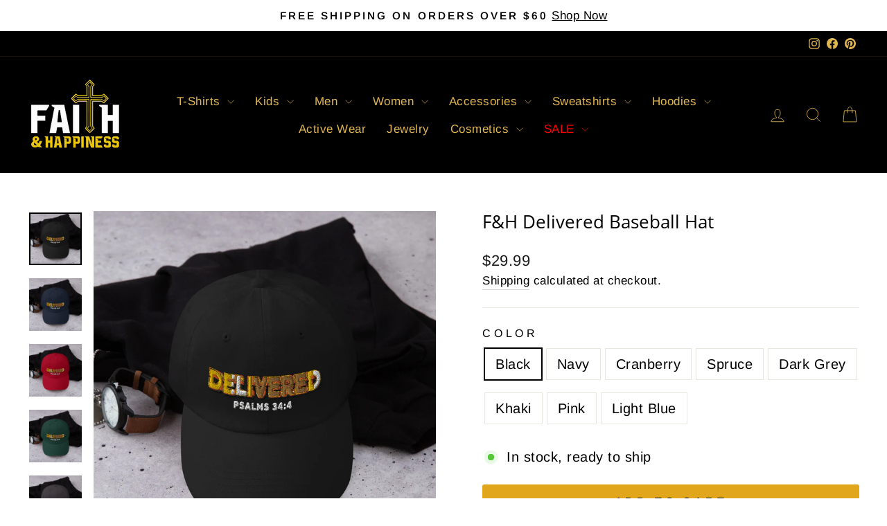

--- FILE ---
content_type: text/html; charset=utf-8
request_url: https://faithandhappiness.com/collections/hats-1/products/f-h-delivered-baseball-hat
body_size: 35283
content:
<!doctype html>
<html class="no-js" lang="en" dir="ltr">
<head>
  <meta charset="utf-8">
  <meta http-equiv="X-UA-Compatible" content="IE=edge,chrome=1">
  <meta name="viewport" content="width=device-width,initial-scale=1">
  <meta name="theme-color" content="#e1a61b">
  <link rel="canonical" href="https://faithandhappiness.com/products/f-h-delivered-baseball-hat">
  <link rel="preconnect" href="https://cdn.shopify.com" crossorigin>
  <link rel="preconnect" href="https://fonts.shopifycdn.com" crossorigin>
  <link rel="dns-prefetch" href="https://productreviews.shopifycdn.com">
  <link rel="dns-prefetch" href="https://ajax.googleapis.com">
  <link rel="dns-prefetch" href="https://maps.googleapis.com">
  <link rel="dns-prefetch" href="https://maps.gstatic.com"><link rel="shortcut icon" href="//faithandhappiness.com/cdn/shop/files/logo_32x32.jpg?v=1646066742" type="image/png" /><title>F&amp;H Delivered Baseball Hat
&ndash; Faith and Happiness Store
</title>
<meta name="description" content="Dad hats aren&#39;t just for dads. This one&#39;s got a low profile with an adjustable strap and curved visor. • 100% chino cotton twill • Green Camo color is 35% chino cotton twill, 65% polyester • Unstructured, 6-panel, low-profile • 6 embroidered eyelets • 3 ⅛” (7.6 cm) crown • Adjustable strap with antique buckle • Blank p"><meta property="og:site_name" content="Faith and Happiness Store">
  <meta property="og:url" content="https://faithandhappiness.com/products/f-h-delivered-baseball-hat">
  <meta property="og:title" content="F&amp;H Delivered Baseball Hat">
  <meta property="og:type" content="product">
  <meta property="og:description" content="Dad hats aren&#39;t just for dads. This one&#39;s got a low profile with an adjustable strap and curved visor. • 100% chino cotton twill • Green Camo color is 35% chino cotton twill, 65% polyester • Unstructured, 6-panel, low-profile • 6 embroidered eyelets • 3 ⅛” (7.6 cm) crown • Adjustable strap with antique buckle • Blank p"><meta property="og:image" content="http://faithandhappiness.com/cdn/shop/files/classic-dad-hat-black-front-65be735c571d5.jpg?v=1706980194">
    <meta property="og:image:secure_url" content="https://faithandhappiness.com/cdn/shop/files/classic-dad-hat-black-front-65be735c571d5.jpg?v=1706980194">
    <meta property="og:image:width" content="1000">
    <meta property="og:image:height" content="1000"><meta name="twitter:site" content="@">
  <meta name="twitter:card" content="summary_large_image">
  <meta name="twitter:title" content="F&H Delivered Baseball Hat">
  <meta name="twitter:description" content="Dad hats aren&#39;t just for dads. This one&#39;s got a low profile with an adjustable strap and curved visor. • 100% chino cotton twill • Green Camo color is 35% chino cotton twill, 65% polyester • Unstructured, 6-panel, low-profile • 6 embroidered eyelets • 3 ⅛” (7.6 cm) crown • Adjustable strap with antique buckle • Blank p">
<style data-shopify>@font-face {
  font-family: "Open Sans";
  font-weight: 400;
  font-style: normal;
  font-display: swap;
  src: url("//faithandhappiness.com/cdn/fonts/open_sans/opensans_n4.c32e4d4eca5273f6d4ee95ddf54b5bbb75fc9b61.woff2") format("woff2"),
       url("//faithandhappiness.com/cdn/fonts/open_sans/opensans_n4.5f3406f8d94162b37bfa232b486ac93ee892406d.woff") format("woff");
}

  @font-face {
  font-family: Arimo;
  font-weight: 400;
  font-style: normal;
  font-display: swap;
  src: url("//faithandhappiness.com/cdn/fonts/arimo/arimo_n4.a7efb558ca22d2002248bbe6f302a98edee38e35.woff2") format("woff2"),
       url("//faithandhappiness.com/cdn/fonts/arimo/arimo_n4.0da809f7d1d5ede2a73be7094ac00741efdb6387.woff") format("woff");
}


  @font-face {
  font-family: Arimo;
  font-weight: 600;
  font-style: normal;
  font-display: swap;
  src: url("//faithandhappiness.com/cdn/fonts/arimo/arimo_n6.9c18b0befd86597f319b7d7f925727d04c262b32.woff2") format("woff2"),
       url("//faithandhappiness.com/cdn/fonts/arimo/arimo_n6.422bf6679b81a8bfb1b25d19299a53688390c2b9.woff") format("woff");
}

  @font-face {
  font-family: Arimo;
  font-weight: 400;
  font-style: italic;
  font-display: swap;
  src: url("//faithandhappiness.com/cdn/fonts/arimo/arimo_i4.438ddb21a1b98c7230698d70dc1a21df235701b2.woff2") format("woff2"),
       url("//faithandhappiness.com/cdn/fonts/arimo/arimo_i4.0e1908a0dc1ec32fabb5a03a0c9ee2083f82e3d7.woff") format("woff");
}

  @font-face {
  font-family: Arimo;
  font-weight: 600;
  font-style: italic;
  font-display: swap;
  src: url("//faithandhappiness.com/cdn/fonts/arimo/arimo_i6.f0bf3dae51f72fa5b2cefdfe865a6fbb7701a14c.woff2") format("woff2"),
       url("//faithandhappiness.com/cdn/fonts/arimo/arimo_i6.3489f579170784cd222ed21c14f1e8f1a3c0d044.woff") format("woff");
}

</style><link href="//faithandhappiness.com/cdn/shop/t/10/assets/theme.css?v=114080401782448315331745906916" rel="stylesheet" type="text/css" media="all" />
<style data-shopify>:root {
    --typeHeaderPrimary: "Open Sans";
    --typeHeaderFallback: sans-serif;
    --typeHeaderSize: 30px;
    --typeHeaderWeight: 400;
    --typeHeaderLineHeight: 1.2;
    --typeHeaderSpacing: 0.0em;

    --typeBasePrimary:Arimo;
    --typeBaseFallback:sans-serif;
    --typeBaseSize: 20px;
    --typeBaseWeight: 400;
    --typeBaseSpacing: 0.025em;
    --typeBaseLineHeight: 1.5;
    --typeBaselineHeightMinus01: 1.4;

    --typeCollectionTitle: 15px;

    --iconWeight: 2px;
    --iconLinecaps: miter;

    
        --buttonRadius: 3px;
    

    --colorGridOverlayOpacity: 0.1;
    --colorAnnouncement: #ffffff;
    --colorAnnouncementText: #000000;

    --colorBody: #ffffff;
    --colorBodyAlpha05: rgba(255, 255, 255, 0.05);
    --colorBodyDim: #f2f2f2;
    --colorBodyLightDim: #fafafa;
    --colorBodyMediumDim: #f5f5f5;


    --colorBorder: #e8e8e1;

    --colorBtnPrimary: #e1a61b;
    --colorBtnPrimaryLight: #e9b846;
    --colorBtnPrimaryDim: #ca9518;
    --colorBtnPrimaryText: #000000;

    --colorCartDot: #e1a61b;

    --colorDrawers: #000000;
    --colorDrawersDim: #000000;
    --colorDrawerBorder: #e8e8e1;
    --colorDrawerText: #e1b651;
    --colorDrawerTextDark: #c49322;
    --colorDrawerButton: #e1b651;
    --colorDrawerButtonText: #ffffff;

    --colorFooter: #000000;
    --colorFooterText: #e1b651;
    --colorFooterTextAlpha01: #e1b651;

    --colorGridOverlay: #000000;
    --colorGridOverlayOpacity: 0.1;

    --colorHeaderTextAlpha01: rgba(225, 182, 81, 0.1);

    --colorHeroText: #e1a61b;

    --colorSmallImageBg: #ffffff;
    --colorLargeImageBg: #0f0f0f;

    --colorImageOverlay: #000000;
    --colorImageOverlayOpacity: 0.1;
    --colorImageOverlayTextShadow: 0.2;

    --colorLink: #000000;

    --colorModalBg: rgba(230, 230, 230, 0.6);

    --colorNav: #000000;
    --colorNavText: #e1b651;

    --colorPrice: #1c1d1d;

    --colorSaleTag: #1c1d1d;
    --colorSaleTagText: #ffffff;

    --colorTextBody: #000000;
    --colorTextBodyAlpha015: rgba(0, 0, 0, 0.15);
    --colorTextBodyAlpha005: rgba(0, 0, 0, 0.05);
    --colorTextBodyAlpha008: rgba(0, 0, 0, 0.08);
    --colorTextSavings: #C20000;

    --urlIcoSelect: url(//faithandhappiness.com/cdn/shop/t/10/assets/ico-select.svg);
    --urlIcoSelectFooter: url(//faithandhappiness.com/cdn/shop/t/10/assets/ico-select-footer.svg);
    --urlIcoSelectWhite: url(//faithandhappiness.com/cdn/shop/t/10/assets/ico-select-white.svg);

    --grid-gutter: 17px;
    --drawer-gutter: 20px;

    --sizeChartMargin: 25px 0;
    --sizeChartIconMargin: 5px;

    --newsletterReminderPadding: 40px;

    /*Shop Pay Installments*/
    --color-body-text: #000000;
    --color-body: #ffffff;
    --color-bg: #ffffff;
    }

    .placeholder-content {
    background-image: linear-gradient(100deg, #ffffff 40%, #f7f7f7 63%, #ffffff 79%);
    }</style><script>
    document.documentElement.className = document.documentElement.className.replace('no-js', 'js');

    window.theme = window.theme || {};
    theme.routes = {
      home: "/",
      cart: "/cart.js",
      cartPage: "/cart",
      cartAdd: "/cart/add.js",
      cartChange: "/cart/change.js",
      search: "/search",
      predictiveSearch: "/search/suggest"
    };
    theme.strings = {
      soldOut: "Sold Out",
      unavailable: "Unavailable",
      inStockLabel: "In stock, ready to ship",
      oneStockLabel: "Low stock - [count] item left",
      otherStockLabel: "Low stock - [count] items left",
      willNotShipUntil: "Ready to ship [date]",
      willBeInStockAfter: "Back in stock [date]",
      waitingForStock: "Backordered, shipping soon",
      savePrice: "Save [saved_amount]",
      cartEmpty: "Your cart is currently empty.",
      cartTermsConfirmation: "You must agree with the terms and conditions of sales to check out",
      searchCollections: "Collections",
      searchPages: "Pages",
      searchArticles: "Articles",
      productFrom: "from ",
      maxQuantity: "You can only have [quantity] of [title] in your cart."
    };
    theme.settings = {
      cartType: "drawer",
      isCustomerTemplate: false,
      moneyFormat: "${{amount}}",
      saveType: "dollar",
      productImageSize: "square",
      productImageCover: false,
      predictiveSearch: true,
      predictiveSearchType: null,
      predictiveSearchVendor: false,
      predictiveSearchPrice: false,
      quickView: true,
      themeName: 'Impulse',
      themeVersion: "7.6.1"
    };
  </script>

  <script>window.performance && window.performance.mark && window.performance.mark('shopify.content_for_header.start');</script><meta name="facebook-domain-verification" content="biuj7pgzl4f05axl7cqulg21xxde0x">
<meta id="shopify-digital-wallet" name="shopify-digital-wallet" content="/61523755261/digital_wallets/dialog">
<meta name="shopify-checkout-api-token" content="a5cff93336b1b000c1760911b819dc2a">
<meta id="in-context-paypal-metadata" data-shop-id="61523755261" data-venmo-supported="false" data-environment="production" data-locale="en_US" data-paypal-v4="true" data-currency="USD">
<link rel="alternate" type="application/json+oembed" href="https://faithandhappiness.com/products/f-h-delivered-baseball-hat.oembed">
<script async="async" src="/checkouts/internal/preloads.js?locale=en-US"></script>
<script id="apple-pay-shop-capabilities" type="application/json">{"shopId":61523755261,"countryCode":"US","currencyCode":"USD","merchantCapabilities":["supports3DS"],"merchantId":"gid:\/\/shopify\/Shop\/61523755261","merchantName":"Faith and Happiness Store","requiredBillingContactFields":["postalAddress","email"],"requiredShippingContactFields":["postalAddress","email"],"shippingType":"shipping","supportedNetworks":["visa","masterCard","amex","discover","elo","jcb"],"total":{"type":"pending","label":"Faith and Happiness Store","amount":"1.00"},"shopifyPaymentsEnabled":true,"supportsSubscriptions":true}</script>
<script id="shopify-features" type="application/json">{"accessToken":"a5cff93336b1b000c1760911b819dc2a","betas":["rich-media-storefront-analytics"],"domain":"faithandhappiness.com","predictiveSearch":true,"shopId":61523755261,"locale":"en"}</script>
<script>var Shopify = Shopify || {};
Shopify.shop = "faith-and-happiness-store.myshopify.com";
Shopify.locale = "en";
Shopify.currency = {"active":"USD","rate":"1.0"};
Shopify.country = "US";
Shopify.theme = {"name":"Updated copy of Impulse","id":150785360125,"schema_name":"Impulse","schema_version":"7.6.1","theme_store_id":857,"role":"main"};
Shopify.theme.handle = "null";
Shopify.theme.style = {"id":null,"handle":null};
Shopify.cdnHost = "faithandhappiness.com/cdn";
Shopify.routes = Shopify.routes || {};
Shopify.routes.root = "/";</script>
<script type="module">!function(o){(o.Shopify=o.Shopify||{}).modules=!0}(window);</script>
<script>!function(o){function n(){var o=[];function n(){o.push(Array.prototype.slice.apply(arguments))}return n.q=o,n}var t=o.Shopify=o.Shopify||{};t.loadFeatures=n(),t.autoloadFeatures=n()}(window);</script>
<script id="shop-js-analytics" type="application/json">{"pageType":"product"}</script>
<script defer="defer" async type="module" src="//faithandhappiness.com/cdn/shopifycloud/shop-js/modules/v2/client.init-shop-cart-sync_BT-GjEfc.en.esm.js"></script>
<script defer="defer" async type="module" src="//faithandhappiness.com/cdn/shopifycloud/shop-js/modules/v2/chunk.common_D58fp_Oc.esm.js"></script>
<script defer="defer" async type="module" src="//faithandhappiness.com/cdn/shopifycloud/shop-js/modules/v2/chunk.modal_xMitdFEc.esm.js"></script>
<script type="module">
  await import("//faithandhappiness.com/cdn/shopifycloud/shop-js/modules/v2/client.init-shop-cart-sync_BT-GjEfc.en.esm.js");
await import("//faithandhappiness.com/cdn/shopifycloud/shop-js/modules/v2/chunk.common_D58fp_Oc.esm.js");
await import("//faithandhappiness.com/cdn/shopifycloud/shop-js/modules/v2/chunk.modal_xMitdFEc.esm.js");

  window.Shopify.SignInWithShop?.initShopCartSync?.({"fedCMEnabled":true,"windoidEnabled":true});

</script>
<script>(function() {
  var isLoaded = false;
  function asyncLoad() {
    if (isLoaded) return;
    isLoaded = true;
    var urls = ["https:\/\/reconvert-cdn.com\/assets\/js\/store_reconvert_node.js?v=2\u0026scid=MzA4MGMwZjM5MGM4OTVjMTgxODg0NzQ0YTdlZjk3ZTAuZWNiZjYxODhjYTdiOTllMzhhMzZjY2M2MDJhNjA2NWU=\u0026shop=faith-and-happiness-store.myshopify.com","\/\/cdn.shopify.com\/proxy\/f10d99fed44cdd1da2159dcbf3004c268bcf39083838544f16489d04059c1264\/static.cdn.printful.com\/static\/js\/external\/shopify-product-customizer.js?v=0.28\u0026shop=faith-and-happiness-store.myshopify.com\u0026sp-cache-control=cHVibGljLCBtYXgtYWdlPTkwMA"];
    for (var i = 0; i < urls.length; i++) {
      var s = document.createElement('script');
      s.type = 'text/javascript';
      s.async = true;
      s.src = urls[i];
      var x = document.getElementsByTagName('script')[0];
      x.parentNode.insertBefore(s, x);
    }
  };
  if(window.attachEvent) {
    window.attachEvent('onload', asyncLoad);
  } else {
    window.addEventListener('load', asyncLoad, false);
  }
})();</script>
<script id="__st">var __st={"a":61523755261,"offset":-18000,"reqid":"cd0eef1a-02e5-4139-9536-962652f4f16e-1769400501","pageurl":"faithandhappiness.com\/collections\/hats-1\/products\/f-h-delivered-baseball-hat","u":"91b6726a275c","p":"product","rtyp":"product","rid":8274491310333};</script>
<script>window.ShopifyPaypalV4VisibilityTracking = true;</script>
<script id="captcha-bootstrap">!function(){'use strict';const t='contact',e='account',n='new_comment',o=[[t,t],['blogs',n],['comments',n],[t,'customer']],c=[[e,'customer_login'],[e,'guest_login'],[e,'recover_customer_password'],[e,'create_customer']],r=t=>t.map((([t,e])=>`form[action*='/${t}']:not([data-nocaptcha='true']) input[name='form_type'][value='${e}']`)).join(','),a=t=>()=>t?[...document.querySelectorAll(t)].map((t=>t.form)):[];function s(){const t=[...o],e=r(t);return a(e)}const i='password',u='form_key',d=['recaptcha-v3-token','g-recaptcha-response','h-captcha-response',i],f=()=>{try{return window.sessionStorage}catch{return}},m='__shopify_v',_=t=>t.elements[u];function p(t,e,n=!1){try{const o=window.sessionStorage,c=JSON.parse(o.getItem(e)),{data:r}=function(t){const{data:e,action:n}=t;return t[m]||n?{data:e,action:n}:{data:t,action:n}}(c);for(const[e,n]of Object.entries(r))t.elements[e]&&(t.elements[e].value=n);n&&o.removeItem(e)}catch(o){console.error('form repopulation failed',{error:o})}}const l='form_type',E='cptcha';function T(t){t.dataset[E]=!0}const w=window,h=w.document,L='Shopify',v='ce_forms',y='captcha';let A=!1;((t,e)=>{const n=(g='f06e6c50-85a8-45c8-87d0-21a2b65856fe',I='https://cdn.shopify.com/shopifycloud/storefront-forms-hcaptcha/ce_storefront_forms_captcha_hcaptcha.v1.5.2.iife.js',D={infoText:'Protected by hCaptcha',privacyText:'Privacy',termsText:'Terms'},(t,e,n)=>{const o=w[L][v],c=o.bindForm;if(c)return c(t,g,e,D).then(n);var r;o.q.push([[t,g,e,D],n]),r=I,A||(h.body.append(Object.assign(h.createElement('script'),{id:'captcha-provider',async:!0,src:r})),A=!0)});var g,I,D;w[L]=w[L]||{},w[L][v]=w[L][v]||{},w[L][v].q=[],w[L][y]=w[L][y]||{},w[L][y].protect=function(t,e){n(t,void 0,e),T(t)},Object.freeze(w[L][y]),function(t,e,n,w,h,L){const[v,y,A,g]=function(t,e,n){const i=e?o:[],u=t?c:[],d=[...i,...u],f=r(d),m=r(i),_=r(d.filter((([t,e])=>n.includes(e))));return[a(f),a(m),a(_),s()]}(w,h,L),I=t=>{const e=t.target;return e instanceof HTMLFormElement?e:e&&e.form},D=t=>v().includes(t);t.addEventListener('submit',(t=>{const e=I(t);if(!e)return;const n=D(e)&&!e.dataset.hcaptchaBound&&!e.dataset.recaptchaBound,o=_(e),c=g().includes(e)&&(!o||!o.value);(n||c)&&t.preventDefault(),c&&!n&&(function(t){try{if(!f())return;!function(t){const e=f();if(!e)return;const n=_(t);if(!n)return;const o=n.value;o&&e.removeItem(o)}(t);const e=Array.from(Array(32),(()=>Math.random().toString(36)[2])).join('');!function(t,e){_(t)||t.append(Object.assign(document.createElement('input'),{type:'hidden',name:u})),t.elements[u].value=e}(t,e),function(t,e){const n=f();if(!n)return;const o=[...t.querySelectorAll(`input[type='${i}']`)].map((({name:t})=>t)),c=[...d,...o],r={};for(const[a,s]of new FormData(t).entries())c.includes(a)||(r[a]=s);n.setItem(e,JSON.stringify({[m]:1,action:t.action,data:r}))}(t,e)}catch(e){console.error('failed to persist form',e)}}(e),e.submit())}));const S=(t,e)=>{t&&!t.dataset[E]&&(n(t,e.some((e=>e===t))),T(t))};for(const o of['focusin','change'])t.addEventListener(o,(t=>{const e=I(t);D(e)&&S(e,y())}));const B=e.get('form_key'),M=e.get(l),P=B&&M;t.addEventListener('DOMContentLoaded',(()=>{const t=y();if(P)for(const e of t)e.elements[l].value===M&&p(e,B);[...new Set([...A(),...v().filter((t=>'true'===t.dataset.shopifyCaptcha))])].forEach((e=>S(e,t)))}))}(h,new URLSearchParams(w.location.search),n,t,e,['guest_login'])})(!0,!0)}();</script>
<script integrity="sha256-4kQ18oKyAcykRKYeNunJcIwy7WH5gtpwJnB7kiuLZ1E=" data-source-attribution="shopify.loadfeatures" defer="defer" src="//faithandhappiness.com/cdn/shopifycloud/storefront/assets/storefront/load_feature-a0a9edcb.js" crossorigin="anonymous"></script>
<script data-source-attribution="shopify.dynamic_checkout.dynamic.init">var Shopify=Shopify||{};Shopify.PaymentButton=Shopify.PaymentButton||{isStorefrontPortableWallets:!0,init:function(){window.Shopify.PaymentButton.init=function(){};var t=document.createElement("script");t.src="https://faithandhappiness.com/cdn/shopifycloud/portable-wallets/latest/portable-wallets.en.js",t.type="module",document.head.appendChild(t)}};
</script>
<script data-source-attribution="shopify.dynamic_checkout.buyer_consent">
  function portableWalletsHideBuyerConsent(e){var t=document.getElementById("shopify-buyer-consent"),n=document.getElementById("shopify-subscription-policy-button");t&&n&&(t.classList.add("hidden"),t.setAttribute("aria-hidden","true"),n.removeEventListener("click",e))}function portableWalletsShowBuyerConsent(e){var t=document.getElementById("shopify-buyer-consent"),n=document.getElementById("shopify-subscription-policy-button");t&&n&&(t.classList.remove("hidden"),t.removeAttribute("aria-hidden"),n.addEventListener("click",e))}window.Shopify?.PaymentButton&&(window.Shopify.PaymentButton.hideBuyerConsent=portableWalletsHideBuyerConsent,window.Shopify.PaymentButton.showBuyerConsent=portableWalletsShowBuyerConsent);
</script>
<script data-source-attribution="shopify.dynamic_checkout.cart.bootstrap">document.addEventListener("DOMContentLoaded",(function(){function t(){return document.querySelector("shopify-accelerated-checkout-cart, shopify-accelerated-checkout")}if(t())Shopify.PaymentButton.init();else{new MutationObserver((function(e,n){t()&&(Shopify.PaymentButton.init(),n.disconnect())})).observe(document.body,{childList:!0,subtree:!0})}}));
</script>
<link id="shopify-accelerated-checkout-styles" rel="stylesheet" media="screen" href="https://faithandhappiness.com/cdn/shopifycloud/portable-wallets/latest/accelerated-checkout-backwards-compat.css" crossorigin="anonymous">
<style id="shopify-accelerated-checkout-cart">
        #shopify-buyer-consent {
  margin-top: 1em;
  display: inline-block;
  width: 100%;
}

#shopify-buyer-consent.hidden {
  display: none;
}

#shopify-subscription-policy-button {
  background: none;
  border: none;
  padding: 0;
  text-decoration: underline;
  font-size: inherit;
  cursor: pointer;
}

#shopify-subscription-policy-button::before {
  box-shadow: none;
}

      </style>

<script>window.performance && window.performance.mark && window.performance.mark('shopify.content_for_header.end');</script>

  <script src="//faithandhappiness.com/cdn/shop/t/10/assets/vendor-scripts-v11.js" defer="defer"></script><script src="//faithandhappiness.com/cdn/shop/t/10/assets/theme.js?v=104180769944361832221745906897" defer="defer"></script>
<link href="https://monorail-edge.shopifysvc.com" rel="dns-prefetch">
<script>(function(){if ("sendBeacon" in navigator && "performance" in window) {try {var session_token_from_headers = performance.getEntriesByType('navigation')[0].serverTiming.find(x => x.name == '_s').description;} catch {var session_token_from_headers = undefined;}var session_cookie_matches = document.cookie.match(/_shopify_s=([^;]*)/);var session_token_from_cookie = session_cookie_matches && session_cookie_matches.length === 2 ? session_cookie_matches[1] : "";var session_token = session_token_from_headers || session_token_from_cookie || "";function handle_abandonment_event(e) {var entries = performance.getEntries().filter(function(entry) {return /monorail-edge.shopifysvc.com/.test(entry.name);});if (!window.abandonment_tracked && entries.length === 0) {window.abandonment_tracked = true;var currentMs = Date.now();var navigation_start = performance.timing.navigationStart;var payload = {shop_id: 61523755261,url: window.location.href,navigation_start,duration: currentMs - navigation_start,session_token,page_type: "product"};window.navigator.sendBeacon("https://monorail-edge.shopifysvc.com/v1/produce", JSON.stringify({schema_id: "online_store_buyer_site_abandonment/1.1",payload: payload,metadata: {event_created_at_ms: currentMs,event_sent_at_ms: currentMs}}));}}window.addEventListener('pagehide', handle_abandonment_event);}}());</script>
<script id="web-pixels-manager-setup">(function e(e,d,r,n,o){if(void 0===o&&(o={}),!Boolean(null===(a=null===(i=window.Shopify)||void 0===i?void 0:i.analytics)||void 0===a?void 0:a.replayQueue)){var i,a;window.Shopify=window.Shopify||{};var t=window.Shopify;t.analytics=t.analytics||{};var s=t.analytics;s.replayQueue=[],s.publish=function(e,d,r){return s.replayQueue.push([e,d,r]),!0};try{self.performance.mark("wpm:start")}catch(e){}var l=function(){var e={modern:/Edge?\/(1{2}[4-9]|1[2-9]\d|[2-9]\d{2}|\d{4,})\.\d+(\.\d+|)|Firefox\/(1{2}[4-9]|1[2-9]\d|[2-9]\d{2}|\d{4,})\.\d+(\.\d+|)|Chrom(ium|e)\/(9{2}|\d{3,})\.\d+(\.\d+|)|(Maci|X1{2}).+ Version\/(15\.\d+|(1[6-9]|[2-9]\d|\d{3,})\.\d+)([,.]\d+|)( \(\w+\)|)( Mobile\/\w+|) Safari\/|Chrome.+OPR\/(9{2}|\d{3,})\.\d+\.\d+|(CPU[ +]OS|iPhone[ +]OS|CPU[ +]iPhone|CPU IPhone OS|CPU iPad OS)[ +]+(15[._]\d+|(1[6-9]|[2-9]\d|\d{3,})[._]\d+)([._]\d+|)|Android:?[ /-](13[3-9]|1[4-9]\d|[2-9]\d{2}|\d{4,})(\.\d+|)(\.\d+|)|Android.+Firefox\/(13[5-9]|1[4-9]\d|[2-9]\d{2}|\d{4,})\.\d+(\.\d+|)|Android.+Chrom(ium|e)\/(13[3-9]|1[4-9]\d|[2-9]\d{2}|\d{4,})\.\d+(\.\d+|)|SamsungBrowser\/([2-9]\d|\d{3,})\.\d+/,legacy:/Edge?\/(1[6-9]|[2-9]\d|\d{3,})\.\d+(\.\d+|)|Firefox\/(5[4-9]|[6-9]\d|\d{3,})\.\d+(\.\d+|)|Chrom(ium|e)\/(5[1-9]|[6-9]\d|\d{3,})\.\d+(\.\d+|)([\d.]+$|.*Safari\/(?![\d.]+ Edge\/[\d.]+$))|(Maci|X1{2}).+ Version\/(10\.\d+|(1[1-9]|[2-9]\d|\d{3,})\.\d+)([,.]\d+|)( \(\w+\)|)( Mobile\/\w+|) Safari\/|Chrome.+OPR\/(3[89]|[4-9]\d|\d{3,})\.\d+\.\d+|(CPU[ +]OS|iPhone[ +]OS|CPU[ +]iPhone|CPU IPhone OS|CPU iPad OS)[ +]+(10[._]\d+|(1[1-9]|[2-9]\d|\d{3,})[._]\d+)([._]\d+|)|Android:?[ /-](13[3-9]|1[4-9]\d|[2-9]\d{2}|\d{4,})(\.\d+|)(\.\d+|)|Mobile Safari.+OPR\/([89]\d|\d{3,})\.\d+\.\d+|Android.+Firefox\/(13[5-9]|1[4-9]\d|[2-9]\d{2}|\d{4,})\.\d+(\.\d+|)|Android.+Chrom(ium|e)\/(13[3-9]|1[4-9]\d|[2-9]\d{2}|\d{4,})\.\d+(\.\d+|)|Android.+(UC? ?Browser|UCWEB|U3)[ /]?(15\.([5-9]|\d{2,})|(1[6-9]|[2-9]\d|\d{3,})\.\d+)\.\d+|SamsungBrowser\/(5\.\d+|([6-9]|\d{2,})\.\d+)|Android.+MQ{2}Browser\/(14(\.(9|\d{2,})|)|(1[5-9]|[2-9]\d|\d{3,})(\.\d+|))(\.\d+|)|K[Aa][Ii]OS\/(3\.\d+|([4-9]|\d{2,})\.\d+)(\.\d+|)/},d=e.modern,r=e.legacy,n=navigator.userAgent;return n.match(d)?"modern":n.match(r)?"legacy":"unknown"}(),u="modern"===l?"modern":"legacy",c=(null!=n?n:{modern:"",legacy:""})[u],f=function(e){return[e.baseUrl,"/wpm","/b",e.hashVersion,"modern"===e.buildTarget?"m":"l",".js"].join("")}({baseUrl:d,hashVersion:r,buildTarget:u}),m=function(e){var d=e.version,r=e.bundleTarget,n=e.surface,o=e.pageUrl,i=e.monorailEndpoint;return{emit:function(e){var a=e.status,t=e.errorMsg,s=(new Date).getTime(),l=JSON.stringify({metadata:{event_sent_at_ms:s},events:[{schema_id:"web_pixels_manager_load/3.1",payload:{version:d,bundle_target:r,page_url:o,status:a,surface:n,error_msg:t},metadata:{event_created_at_ms:s}}]});if(!i)return console&&console.warn&&console.warn("[Web Pixels Manager] No Monorail endpoint provided, skipping logging."),!1;try{return self.navigator.sendBeacon.bind(self.navigator)(i,l)}catch(e){}var u=new XMLHttpRequest;try{return u.open("POST",i,!0),u.setRequestHeader("Content-Type","text/plain"),u.send(l),!0}catch(e){return console&&console.warn&&console.warn("[Web Pixels Manager] Got an unhandled error while logging to Monorail."),!1}}}}({version:r,bundleTarget:l,surface:e.surface,pageUrl:self.location.href,monorailEndpoint:e.monorailEndpoint});try{o.browserTarget=l,function(e){var d=e.src,r=e.async,n=void 0===r||r,o=e.onload,i=e.onerror,a=e.sri,t=e.scriptDataAttributes,s=void 0===t?{}:t,l=document.createElement("script"),u=document.querySelector("head"),c=document.querySelector("body");if(l.async=n,l.src=d,a&&(l.integrity=a,l.crossOrigin="anonymous"),s)for(var f in s)if(Object.prototype.hasOwnProperty.call(s,f))try{l.dataset[f]=s[f]}catch(e){}if(o&&l.addEventListener("load",o),i&&l.addEventListener("error",i),u)u.appendChild(l);else{if(!c)throw new Error("Did not find a head or body element to append the script");c.appendChild(l)}}({src:f,async:!0,onload:function(){if(!function(){var e,d;return Boolean(null===(d=null===(e=window.Shopify)||void 0===e?void 0:e.analytics)||void 0===d?void 0:d.initialized)}()){var d=window.webPixelsManager.init(e)||void 0;if(d){var r=window.Shopify.analytics;r.replayQueue.forEach((function(e){var r=e[0],n=e[1],o=e[2];d.publishCustomEvent(r,n,o)})),r.replayQueue=[],r.publish=d.publishCustomEvent,r.visitor=d.visitor,r.initialized=!0}}},onerror:function(){return m.emit({status:"failed",errorMsg:"".concat(f," has failed to load")})},sri:function(e){var d=/^sha384-[A-Za-z0-9+/=]+$/;return"string"==typeof e&&d.test(e)}(c)?c:"",scriptDataAttributes:o}),m.emit({status:"loading"})}catch(e){m.emit({status:"failed",errorMsg:(null==e?void 0:e.message)||"Unknown error"})}}})({shopId: 61523755261,storefrontBaseUrl: "https://faithandhappiness.com",extensionsBaseUrl: "https://extensions.shopifycdn.com/cdn/shopifycloud/web-pixels-manager",monorailEndpoint: "https://monorail-edge.shopifysvc.com/unstable/produce_batch",surface: "storefront-renderer",enabledBetaFlags: ["2dca8a86"],webPixelsConfigList: [{"id":"1304690941","configuration":"{\"account_ID\":\"321222\",\"google_analytics_tracking_tag\":\"1\",\"measurement_id\":\"2\",\"api_secret\":\"3\",\"shop_settings\":\"{\\\"custom_pixel_script\\\":\\\"https:\\\\\\\/\\\\\\\/storage.googleapis.com\\\\\\\/gsf-scripts\\\\\\\/custom-pixels\\\\\\\/faith-and-happiness-store.js\\\"}\"}","eventPayloadVersion":"v1","runtimeContext":"LAX","scriptVersion":"c6b888297782ed4a1cba19cda43d6625","type":"APP","apiClientId":1558137,"privacyPurposes":[],"dataSharingAdjustments":{"protectedCustomerApprovalScopes":["read_customer_address","read_customer_email","read_customer_name","read_customer_personal_data","read_customer_phone"]}},{"id":"1114276093","configuration":"{\"storeIdentity\":\"faith-and-happiness-store.myshopify.com\",\"baseURL\":\"https:\\\/\\\/api.printful.com\\\/shopify-pixels\"}","eventPayloadVersion":"v1","runtimeContext":"STRICT","scriptVersion":"74f275712857ab41bea9d998dcb2f9da","type":"APP","apiClientId":156624,"privacyPurposes":["ANALYTICS","MARKETING","SALE_OF_DATA"],"dataSharingAdjustments":{"protectedCustomerApprovalScopes":["read_customer_address","read_customer_email","read_customer_name","read_customer_personal_data","read_customer_phone"]}},{"id":"394887421","configuration":"{\"pixelCode\":\"CISHPS3C77U3R8B07J5G\"}","eventPayloadVersion":"v1","runtimeContext":"STRICT","scriptVersion":"22e92c2ad45662f435e4801458fb78cc","type":"APP","apiClientId":4383523,"privacyPurposes":["ANALYTICS","MARKETING","SALE_OF_DATA"],"dataSharingAdjustments":{"protectedCustomerApprovalScopes":["read_customer_address","read_customer_email","read_customer_name","read_customer_personal_data","read_customer_phone"]}},{"id":"128844029","configuration":"{\"pixel_id\":\"1103317093200895\",\"pixel_type\":\"facebook_pixel\",\"metaapp_system_user_token\":\"-\"}","eventPayloadVersion":"v1","runtimeContext":"OPEN","scriptVersion":"ca16bc87fe92b6042fbaa3acc2fbdaa6","type":"APP","apiClientId":2329312,"privacyPurposes":["ANALYTICS","MARKETING","SALE_OF_DATA"],"dataSharingAdjustments":{"protectedCustomerApprovalScopes":["read_customer_address","read_customer_email","read_customer_name","read_customer_personal_data","read_customer_phone"]}},{"id":"80347389","eventPayloadVersion":"v1","runtimeContext":"LAX","scriptVersion":"1","type":"CUSTOM","privacyPurposes":["ANALYTICS"],"name":"Google Analytics tag (migrated)"},{"id":"shopify-app-pixel","configuration":"{}","eventPayloadVersion":"v1","runtimeContext":"STRICT","scriptVersion":"0450","apiClientId":"shopify-pixel","type":"APP","privacyPurposes":["ANALYTICS","MARKETING"]},{"id":"shopify-custom-pixel","eventPayloadVersion":"v1","runtimeContext":"LAX","scriptVersion":"0450","apiClientId":"shopify-pixel","type":"CUSTOM","privacyPurposes":["ANALYTICS","MARKETING"]}],isMerchantRequest: false,initData: {"shop":{"name":"Faith and Happiness Store","paymentSettings":{"currencyCode":"USD"},"myshopifyDomain":"faith-and-happiness-store.myshopify.com","countryCode":"US","storefrontUrl":"https:\/\/faithandhappiness.com"},"customer":null,"cart":null,"checkout":null,"productVariants":[{"price":{"amount":29.99,"currencyCode":"USD"},"product":{"title":"F\u0026H Delivered Baseball Hat","vendor":"Faith and Happiness Store","id":"8274491310333","untranslatedTitle":"F\u0026H Delivered Baseball Hat","url":"\/products\/f-h-delivered-baseball-hat","type":""},"id":"44486408012029","image":{"src":"\/\/faithandhappiness.com\/cdn\/shop\/files\/classic-dad-hat-black-front-65be735c571d5.jpg?v=1706980194"},"sku":"8370551_7854","title":"Black","untranslatedTitle":"Black"},{"price":{"amount":29.99,"currencyCode":"USD"},"product":{"title":"F\u0026H Delivered Baseball Hat","vendor":"Faith and Happiness Store","id":"8274491310333","untranslatedTitle":"F\u0026H Delivered Baseball Hat","url":"\/products\/f-h-delivered-baseball-hat","type":""},"id":"44486408044797","image":{"src":"\/\/faithandhappiness.com\/cdn\/shop\/files\/classic-dad-hat-navy-front-65be735ca6f5b.jpg?v=1706980196"},"sku":"8370551_7857","title":"Navy","untranslatedTitle":"Navy"},{"price":{"amount":29.99,"currencyCode":"USD"},"product":{"title":"F\u0026H Delivered Baseball Hat","vendor":"Faith and Happiness Store","id":"8274491310333","untranslatedTitle":"F\u0026H Delivered Baseball Hat","url":"\/products\/f-h-delivered-baseball-hat","type":""},"id":"44486408077565","image":{"src":"\/\/faithandhappiness.com\/cdn\/shop\/files\/classic-dad-hat-cranberry-front-65be735ca71c8.jpg?v=1706980198"},"sku":"8370551_12735","title":"Cranberry","untranslatedTitle":"Cranberry"},{"price":{"amount":29.99,"currencyCode":"USD"},"product":{"title":"F\u0026H Delivered Baseball Hat","vendor":"Faith and Happiness Store","id":"8274491310333","untranslatedTitle":"F\u0026H Delivered Baseball Hat","url":"\/products\/f-h-delivered-baseball-hat","type":""},"id":"44486408110333","image":{"src":"\/\/faithandhappiness.com\/cdn\/shop\/files\/classic-dad-hat-spruce-front-65be735ca7417.jpg?v=1706980199"},"sku":"8370551_8745","title":"Spruce","untranslatedTitle":"Spruce"},{"price":{"amount":29.99,"currencyCode":"USD"},"product":{"title":"F\u0026H Delivered Baseball Hat","vendor":"Faith and Happiness Store","id":"8274491310333","untranslatedTitle":"F\u0026H Delivered Baseball Hat","url":"\/products\/f-h-delivered-baseball-hat","type":""},"id":"44486408143101","image":{"src":"\/\/faithandhappiness.com\/cdn\/shop\/files\/classic-dad-hat-dark-grey-front-65be735ca76b8.jpg?v=1706980201"},"sku":"8370551_12736","title":"Dark Grey","untranslatedTitle":"Dark Grey"},{"price":{"amount":29.99,"currencyCode":"USD"},"product":{"title":"F\u0026H Delivered Baseball Hat","vendor":"Faith and Happiness Store","id":"8274491310333","untranslatedTitle":"F\u0026H Delivered Baseball Hat","url":"\/products\/f-h-delivered-baseball-hat","type":""},"id":"44486408175869","image":{"src":"\/\/faithandhappiness.com\/cdn\/shop\/files\/classic-dad-hat-khaki-front-65be735ca798c.jpg?v=1706980203"},"sku":"8370551_7855","title":"Khaki","untranslatedTitle":"Khaki"},{"price":{"amount":29.99,"currencyCode":"USD"},"product":{"title":"F\u0026H Delivered Baseball Hat","vendor":"Faith and Happiness Store","id":"8274491310333","untranslatedTitle":"F\u0026H Delivered Baseball Hat","url":"\/products\/f-h-delivered-baseball-hat","type":""},"id":"44486408208637","image":{"src":"\/\/faithandhappiness.com\/cdn\/shop\/files\/classic-dad-hat-pink-front-65be735ca7cb7.jpg?v=1706980205"},"sku":"8370551_7858","title":"Pink","untranslatedTitle":"Pink"},{"price":{"amount":29.99,"currencyCode":"USD"},"product":{"title":"F\u0026H Delivered Baseball Hat","vendor":"Faith and Happiness Store","id":"8274491310333","untranslatedTitle":"F\u0026H Delivered Baseball Hat","url":"\/products\/f-h-delivered-baseball-hat","type":""},"id":"44486408241405","image":{"src":"\/\/faithandhappiness.com\/cdn\/shop\/files\/classic-dad-hat-light-blue-front-65be735ca7fe0.jpg?v=1706980207"},"sku":"8370551_7856","title":"Light Blue","untranslatedTitle":"Light Blue"}],"purchasingCompany":null},},"https://faithandhappiness.com/cdn","fcfee988w5aeb613cpc8e4bc33m6693e112",{"modern":"","legacy":""},{"shopId":"61523755261","storefrontBaseUrl":"https:\/\/faithandhappiness.com","extensionBaseUrl":"https:\/\/extensions.shopifycdn.com\/cdn\/shopifycloud\/web-pixels-manager","surface":"storefront-renderer","enabledBetaFlags":"[\"2dca8a86\"]","isMerchantRequest":"false","hashVersion":"fcfee988w5aeb613cpc8e4bc33m6693e112","publish":"custom","events":"[[\"page_viewed\",{}],[\"product_viewed\",{\"productVariant\":{\"price\":{\"amount\":29.99,\"currencyCode\":\"USD\"},\"product\":{\"title\":\"F\u0026H Delivered Baseball Hat\",\"vendor\":\"Faith and Happiness Store\",\"id\":\"8274491310333\",\"untranslatedTitle\":\"F\u0026H Delivered Baseball Hat\",\"url\":\"\/products\/f-h-delivered-baseball-hat\",\"type\":\"\"},\"id\":\"44486408012029\",\"image\":{\"src\":\"\/\/faithandhappiness.com\/cdn\/shop\/files\/classic-dad-hat-black-front-65be735c571d5.jpg?v=1706980194\"},\"sku\":\"8370551_7854\",\"title\":\"Black\",\"untranslatedTitle\":\"Black\"}}]]"});</script><script>
  window.ShopifyAnalytics = window.ShopifyAnalytics || {};
  window.ShopifyAnalytics.meta = window.ShopifyAnalytics.meta || {};
  window.ShopifyAnalytics.meta.currency = 'USD';
  var meta = {"product":{"id":8274491310333,"gid":"gid:\/\/shopify\/Product\/8274491310333","vendor":"Faith and Happiness Store","type":"","handle":"f-h-delivered-baseball-hat","variants":[{"id":44486408012029,"price":2999,"name":"F\u0026H Delivered Baseball Hat - Black","public_title":"Black","sku":"8370551_7854"},{"id":44486408044797,"price":2999,"name":"F\u0026H Delivered Baseball Hat - Navy","public_title":"Navy","sku":"8370551_7857"},{"id":44486408077565,"price":2999,"name":"F\u0026H Delivered Baseball Hat - Cranberry","public_title":"Cranberry","sku":"8370551_12735"},{"id":44486408110333,"price":2999,"name":"F\u0026H Delivered Baseball Hat - Spruce","public_title":"Spruce","sku":"8370551_8745"},{"id":44486408143101,"price":2999,"name":"F\u0026H Delivered Baseball Hat - Dark Grey","public_title":"Dark Grey","sku":"8370551_12736"},{"id":44486408175869,"price":2999,"name":"F\u0026H Delivered Baseball Hat - Khaki","public_title":"Khaki","sku":"8370551_7855"},{"id":44486408208637,"price":2999,"name":"F\u0026H Delivered Baseball Hat - Pink","public_title":"Pink","sku":"8370551_7858"},{"id":44486408241405,"price":2999,"name":"F\u0026H Delivered Baseball Hat - Light Blue","public_title":"Light Blue","sku":"8370551_7856"}],"remote":false},"page":{"pageType":"product","resourceType":"product","resourceId":8274491310333,"requestId":"cd0eef1a-02e5-4139-9536-962652f4f16e-1769400501"}};
  for (var attr in meta) {
    window.ShopifyAnalytics.meta[attr] = meta[attr];
  }
</script>
<script class="analytics">
  (function () {
    var customDocumentWrite = function(content) {
      var jquery = null;

      if (window.jQuery) {
        jquery = window.jQuery;
      } else if (window.Checkout && window.Checkout.$) {
        jquery = window.Checkout.$;
      }

      if (jquery) {
        jquery('body').append(content);
      }
    };

    var hasLoggedConversion = function(token) {
      if (token) {
        return document.cookie.indexOf('loggedConversion=' + token) !== -1;
      }
      return false;
    }

    var setCookieIfConversion = function(token) {
      if (token) {
        var twoMonthsFromNow = new Date(Date.now());
        twoMonthsFromNow.setMonth(twoMonthsFromNow.getMonth() + 2);

        document.cookie = 'loggedConversion=' + token + '; expires=' + twoMonthsFromNow;
      }
    }

    var trekkie = window.ShopifyAnalytics.lib = window.trekkie = window.trekkie || [];
    if (trekkie.integrations) {
      return;
    }
    trekkie.methods = [
      'identify',
      'page',
      'ready',
      'track',
      'trackForm',
      'trackLink'
    ];
    trekkie.factory = function(method) {
      return function() {
        var args = Array.prototype.slice.call(arguments);
        args.unshift(method);
        trekkie.push(args);
        return trekkie;
      };
    };
    for (var i = 0; i < trekkie.methods.length; i++) {
      var key = trekkie.methods[i];
      trekkie[key] = trekkie.factory(key);
    }
    trekkie.load = function(config) {
      trekkie.config = config || {};
      trekkie.config.initialDocumentCookie = document.cookie;
      var first = document.getElementsByTagName('script')[0];
      var script = document.createElement('script');
      script.type = 'text/javascript';
      script.onerror = function(e) {
        var scriptFallback = document.createElement('script');
        scriptFallback.type = 'text/javascript';
        scriptFallback.onerror = function(error) {
                var Monorail = {
      produce: function produce(monorailDomain, schemaId, payload) {
        var currentMs = new Date().getTime();
        var event = {
          schema_id: schemaId,
          payload: payload,
          metadata: {
            event_created_at_ms: currentMs,
            event_sent_at_ms: currentMs
          }
        };
        return Monorail.sendRequest("https://" + monorailDomain + "/v1/produce", JSON.stringify(event));
      },
      sendRequest: function sendRequest(endpointUrl, payload) {
        // Try the sendBeacon API
        if (window && window.navigator && typeof window.navigator.sendBeacon === 'function' && typeof window.Blob === 'function' && !Monorail.isIos12()) {
          var blobData = new window.Blob([payload], {
            type: 'text/plain'
          });

          if (window.navigator.sendBeacon(endpointUrl, blobData)) {
            return true;
          } // sendBeacon was not successful

        } // XHR beacon

        var xhr = new XMLHttpRequest();

        try {
          xhr.open('POST', endpointUrl);
          xhr.setRequestHeader('Content-Type', 'text/plain');
          xhr.send(payload);
        } catch (e) {
          console.log(e);
        }

        return false;
      },
      isIos12: function isIos12() {
        return window.navigator.userAgent.lastIndexOf('iPhone; CPU iPhone OS 12_') !== -1 || window.navigator.userAgent.lastIndexOf('iPad; CPU OS 12_') !== -1;
      }
    };
    Monorail.produce('monorail-edge.shopifysvc.com',
      'trekkie_storefront_load_errors/1.1',
      {shop_id: 61523755261,
      theme_id: 150785360125,
      app_name: "storefront",
      context_url: window.location.href,
      source_url: "//faithandhappiness.com/cdn/s/trekkie.storefront.8d95595f799fbf7e1d32231b9a28fd43b70c67d3.min.js"});

        };
        scriptFallback.async = true;
        scriptFallback.src = '//faithandhappiness.com/cdn/s/trekkie.storefront.8d95595f799fbf7e1d32231b9a28fd43b70c67d3.min.js';
        first.parentNode.insertBefore(scriptFallback, first);
      };
      script.async = true;
      script.src = '//faithandhappiness.com/cdn/s/trekkie.storefront.8d95595f799fbf7e1d32231b9a28fd43b70c67d3.min.js';
      first.parentNode.insertBefore(script, first);
    };
    trekkie.load(
      {"Trekkie":{"appName":"storefront","development":false,"defaultAttributes":{"shopId":61523755261,"isMerchantRequest":null,"themeId":150785360125,"themeCityHash":"9847605222207947249","contentLanguage":"en","currency":"USD","eventMetadataId":"a7c4dcbe-3659-40e8-a0f8-6e7baafe74bf"},"isServerSideCookieWritingEnabled":true,"monorailRegion":"shop_domain","enabledBetaFlags":["65f19447"]},"Session Attribution":{},"S2S":{"facebookCapiEnabled":true,"source":"trekkie-storefront-renderer","apiClientId":580111}}
    );

    var loaded = false;
    trekkie.ready(function() {
      if (loaded) return;
      loaded = true;

      window.ShopifyAnalytics.lib = window.trekkie;

      var originalDocumentWrite = document.write;
      document.write = customDocumentWrite;
      try { window.ShopifyAnalytics.merchantGoogleAnalytics.call(this); } catch(error) {};
      document.write = originalDocumentWrite;

      window.ShopifyAnalytics.lib.page(null,{"pageType":"product","resourceType":"product","resourceId":8274491310333,"requestId":"cd0eef1a-02e5-4139-9536-962652f4f16e-1769400501","shopifyEmitted":true});

      var match = window.location.pathname.match(/checkouts\/(.+)\/(thank_you|post_purchase)/)
      var token = match? match[1]: undefined;
      if (!hasLoggedConversion(token)) {
        setCookieIfConversion(token);
        window.ShopifyAnalytics.lib.track("Viewed Product",{"currency":"USD","variantId":44486408012029,"productId":8274491310333,"productGid":"gid:\/\/shopify\/Product\/8274491310333","name":"F\u0026H Delivered Baseball Hat - Black","price":"29.99","sku":"8370551_7854","brand":"Faith and Happiness Store","variant":"Black","category":"","nonInteraction":true,"remote":false},undefined,undefined,{"shopifyEmitted":true});
      window.ShopifyAnalytics.lib.track("monorail:\/\/trekkie_storefront_viewed_product\/1.1",{"currency":"USD","variantId":44486408012029,"productId":8274491310333,"productGid":"gid:\/\/shopify\/Product\/8274491310333","name":"F\u0026H Delivered Baseball Hat - Black","price":"29.99","sku":"8370551_7854","brand":"Faith and Happiness Store","variant":"Black","category":"","nonInteraction":true,"remote":false,"referer":"https:\/\/faithandhappiness.com\/collections\/hats-1\/products\/f-h-delivered-baseball-hat"});
      }
    });


        var eventsListenerScript = document.createElement('script');
        eventsListenerScript.async = true;
        eventsListenerScript.src = "//faithandhappiness.com/cdn/shopifycloud/storefront/assets/shop_events_listener-3da45d37.js";
        document.getElementsByTagName('head')[0].appendChild(eventsListenerScript);

})();</script>
  <script>
  if (!window.ga || (window.ga && typeof window.ga !== 'function')) {
    window.ga = function ga() {
      (window.ga.q = window.ga.q || []).push(arguments);
      if (window.Shopify && window.Shopify.analytics && typeof window.Shopify.analytics.publish === 'function') {
        window.Shopify.analytics.publish("ga_stub_called", {}, {sendTo: "google_osp_migration"});
      }
      console.error("Shopify's Google Analytics stub called with:", Array.from(arguments), "\nSee https://help.shopify.com/manual/promoting-marketing/pixels/pixel-migration#google for more information.");
    };
    if (window.Shopify && window.Shopify.analytics && typeof window.Shopify.analytics.publish === 'function') {
      window.Shopify.analytics.publish("ga_stub_initialized", {}, {sendTo: "google_osp_migration"});
    }
  }
</script>
<script
  defer
  src="https://faithandhappiness.com/cdn/shopifycloud/perf-kit/shopify-perf-kit-3.0.4.min.js"
  data-application="storefront-renderer"
  data-shop-id="61523755261"
  data-render-region="gcp-us-east1"
  data-page-type="product"
  data-theme-instance-id="150785360125"
  data-theme-name="Impulse"
  data-theme-version="7.6.1"
  data-monorail-region="shop_domain"
  data-resource-timing-sampling-rate="10"
  data-shs="true"
  data-shs-beacon="true"
  data-shs-export-with-fetch="true"
  data-shs-logs-sample-rate="1"
  data-shs-beacon-endpoint="https://faithandhappiness.com/api/collect"
></script>
</head>

<body class="template-product" data-center-text="true" data-button_style="round-slight" data-type_header_capitalize="false" data-type_headers_align_text="true" data-type_product_capitalize="false" data-swatch_style="round" >

  <a class="in-page-link visually-hidden skip-link" href="#MainContent">Skip to content</a>

  <div id="PageContainer" class="page-container">
    <div class="transition-body"><!-- BEGIN sections: header-group -->
<div id="shopify-section-sections--19499637440765__announcement" class="shopify-section shopify-section-group-header-group"><style>.announcement-bar {
      border-bottom: 1px solid;
    }</style>
  <div class="announcement-bar">
    <div class="page-width">
      <div class="slideshow-wrapper">
        <button type="button" class="visually-hidden slideshow__pause" data-id="sections--19499637440765__announcement" aria-live="polite">
          <span class="slideshow__pause-stop">
            <svg aria-hidden="true" focusable="false" role="presentation" class="icon icon-pause" viewBox="0 0 10 13"><path d="M0 0h3v13H0zm7 0h3v13H7z" fill-rule="evenodd"/></svg>
            <span class="icon__fallback-text">Pause slideshow</span>
          </span>
          <span class="slideshow__pause-play">
            <svg aria-hidden="true" focusable="false" role="presentation" class="icon icon-play" viewBox="18.24 17.35 24.52 28.3"><path fill="#323232" d="M22.1 19.151v25.5l20.4-13.489-20.4-12.011z"/></svg>
            <span class="icon__fallback-text">Play slideshow</span>
          </span>
        </button>

        <div
          id="AnnouncementSlider"
          class="announcement-slider"
          data-compact="true"
          data-block-count="2"><div
                id="AnnouncementSlide-announcement_CdBzek"
                class="announcement-slider__slide"
                data-index="0"
                
              ><a class="announcement-link" href="/collections/all"><span class="announcement-text">Free Shipping on Orders Over $60</span><span class="announcement-link-text">Shop Now</span></a></div><div
                id="AnnouncementSlide-announcement-0"
                class="announcement-slider__slide"
                data-index="1"
                
              ><a class="announcement-link" href="/collections/our-collection-1"><span class="announcement-text">✝️ Buy Christian Apparel and so much more.</span><span class="announcement-link-text">Shop Now</span></a></div></div>
      </div>
    </div>
  </div>




</div><div id="shopify-section-sections--19499637440765__header" class="shopify-section shopify-section-group-header-group">

<div id="NavDrawer" class="drawer drawer--right">
  <div class="drawer__contents">
    <div class="drawer__fixed-header">
      <div class="drawer__header appear-animation appear-delay-1">
        <div class="h2 drawer__title"></div>
        <div class="drawer__close">
          <button type="button" class="drawer__close-button js-drawer-close">
            <svg aria-hidden="true" focusable="false" role="presentation" class="icon icon-close" viewBox="0 0 64 64"><title>icon-X</title><path d="m19 17.61 27.12 27.13m0-27.12L19 44.74"/></svg>
            <span class="icon__fallback-text">Close menu</span>
          </button>
        </div>
      </div>
    </div>
    <div class="drawer__scrollable">
      <ul class="mobile-nav" role="navigation" aria-label="Primary"><li class="mobile-nav__item appear-animation appear-delay-2"><div class="mobile-nav__has-sublist"><a href="/collections/t-shirt"
                    class="mobile-nav__link mobile-nav__link--top-level"
                    id="Label-collections-t-shirt1"
                    >
                    T-Shirts
                  </a>
                  <div class="mobile-nav__toggle">
                    <button type="button"
                      aria-controls="Linklist-collections-t-shirt1"
                      aria-labelledby="Label-collections-t-shirt1"
                      class="collapsible-trigger collapsible--auto-height"><span class="collapsible-trigger__icon collapsible-trigger__icon--open" role="presentation">
  <svg aria-hidden="true" focusable="false" role="presentation" class="icon icon--wide icon-chevron-down" viewBox="0 0 28 16"><path d="m1.57 1.59 12.76 12.77L27.1 1.59" stroke-width="2" stroke="#000" fill="none"/></svg>
</span>
</button>
                  </div></div><div id="Linklist-collections-t-shirt1"
                class="mobile-nav__sublist collapsible-content collapsible-content--all"
                >
                <div class="collapsible-content__inner">
                  <ul class="mobile-nav__sublist"><li class="mobile-nav__item">
                        <div class="mobile-nav__child-item"><a href="/collections/womens-raglan-t-shirts"
                              class="mobile-nav__link"
                              id="Sublabel-collections-womens-raglan-t-shirts1"
                              >
                              Women Raglan T-shirts
                            </a></div></li><li class="mobile-nav__item">
                        <div class="mobile-nav__child-item"><a href="/collections/kids-t-shirts-unisex"
                              class="mobile-nav__link"
                              id="Sublabel-collections-kids-t-shirts-unisex2"
                              >
                              Kids T-Shirts- Unisex
                            </a></div></li><li class="mobile-nav__item">
                        <div class="mobile-nav__child-item"><a href="/collections/womens-t-shirts-1"
                              class="mobile-nav__link"
                              id="Sublabel-collections-womens-t-shirts-13"
                              >
                              Women T-Shirts
                            </a></div></li><li class="mobile-nav__item">
                        <div class="mobile-nav__child-item"><a href="/collections/kids-t-shirts-1"
                              class="mobile-nav__link"
                              id="Sublabel-collections-kids-t-shirts-14"
                              >
                              Kids T-shirts
                            </a></div></li><li class="mobile-nav__item">
                        <div class="mobile-nav__child-item"><a href="/collections/mens-raglan-t-shirts-1"
                              class="mobile-nav__link"
                              id="Sublabel-collections-mens-raglan-t-shirts-15"
                              >
                              Men Raglan T-Shirts
                            </a></div></li><li class="mobile-nav__item">
                        <div class="mobile-nav__child-item"><a href="/collections/mens-t-shirts-1"
                              class="mobile-nav__link"
                              id="Sublabel-collections-mens-t-shirts-16"
                              >
                              Men T-Shirts
                            </a></div></li><li class="mobile-nav__item">
                        <div class="mobile-nav__child-item"><a href="/collections/men-vneck-shirts"
                              class="mobile-nav__link"
                              id="Sublabel-collections-men-vneck-shirts7"
                              >
                              Men V Neck T-Shirts
                            </a></div></li></ul>
                </div>
              </div></li><li class="mobile-nav__item appear-animation appear-delay-3"><div class="mobile-nav__has-sublist"><a href="/collections/kids"
                    class="mobile-nav__link mobile-nav__link--top-level"
                    id="Label-collections-kids2"
                    >
                    Kids
                  </a>
                  <div class="mobile-nav__toggle">
                    <button type="button"
                      aria-controls="Linklist-collections-kids2"
                      aria-labelledby="Label-collections-kids2"
                      class="collapsible-trigger collapsible--auto-height"><span class="collapsible-trigger__icon collapsible-trigger__icon--open" role="presentation">
  <svg aria-hidden="true" focusable="false" role="presentation" class="icon icon--wide icon-chevron-down" viewBox="0 0 28 16"><path d="m1.57 1.59 12.76 12.77L27.1 1.59" stroke-width="2" stroke="#000" fill="none"/></svg>
</span>
</button>
                  </div></div><div id="Linklist-collections-kids2"
                class="mobile-nav__sublist collapsible-content collapsible-content--all"
                >
                <div class="collapsible-content__inner">
                  <ul class="mobile-nav__sublist"><li class="mobile-nav__item">
                        <div class="mobile-nav__child-item"><a href="/collections/kids-sweatshirts"
                              class="mobile-nav__link"
                              id="Sublabel-collections-kids-sweatshirts1"
                              >
                              Kids Sweatshirts
                            </a></div></li><li class="mobile-nav__item">
                        <div class="mobile-nav__child-item"><a href="/collections/kids-hoodies-unisex"
                              class="mobile-nav__link"
                              id="Sublabel-collections-kids-hoodies-unisex2"
                              >
                              Kids Hoodies
                            </a></div></li><li class="mobile-nav__item">
                        <div class="mobile-nav__child-item"><a href="/collections/kids-sweatshirts-unisex"
                              class="mobile-nav__link"
                              id="Sublabel-collections-kids-sweatshirts-unisex3"
                              >
                              Kids Sweatshirts - Unisex
                            </a></div></li><li class="mobile-nav__item">
                        <div class="mobile-nav__child-item"><a href="/collections/kids-t-shirts-1"
                              class="mobile-nav__link"
                              id="Sublabel-collections-kids-t-shirts-14"
                              >
                              Kids T-shirts
                            </a></div></li></ul>
                </div>
              </div></li><li class="mobile-nav__item appear-animation appear-delay-4"><div class="mobile-nav__has-sublist"><a href="/collections/mens"
                    class="mobile-nav__link mobile-nav__link--top-level"
                    id="Label-collections-mens3"
                    >
                    Men
                  </a>
                  <div class="mobile-nav__toggle">
                    <button type="button"
                      aria-controls="Linklist-collections-mens3"
                      aria-labelledby="Label-collections-mens3"
                      class="collapsible-trigger collapsible--auto-height"><span class="collapsible-trigger__icon collapsible-trigger__icon--open" role="presentation">
  <svg aria-hidden="true" focusable="false" role="presentation" class="icon icon--wide icon-chevron-down" viewBox="0 0 28 16"><path d="m1.57 1.59 12.76 12.77L27.1 1.59" stroke-width="2" stroke="#000" fill="none"/></svg>
</span>
</button>
                  </div></div><div id="Linklist-collections-mens3"
                class="mobile-nav__sublist collapsible-content collapsible-content--all"
                >
                <div class="collapsible-content__inner">
                  <ul class="mobile-nav__sublist"><li class="mobile-nav__item">
                        <div class="mobile-nav__child-item"><a href="/collections/men-longsleeve-shirts"
                              class="mobile-nav__link"
                              id="Sublabel-collections-men-longsleeve-shirts1"
                              >
                              Men Longsleeve Shirts
                            </a></div></li><li class="mobile-nav__item">
                        <div class="mobile-nav__child-item"><a href="/collections/men-hoodies"
                              class="mobile-nav__link"
                              id="Sublabel-collections-men-hoodies2"
                              >
                              Men Hoodies
                            </a></div></li><li class="mobile-nav__item">
                        <div class="mobile-nav__child-item"><a href="/collections/mens-sweatshirts-1"
                              class="mobile-nav__link"
                              id="Sublabel-collections-mens-sweatshirts-13"
                              >
                              Men Sweatshirts
                            </a></div></li><li class="mobile-nav__item">
                        <div class="mobile-nav__child-item"><a href="/collections/mens-t-shirts-1"
                              class="mobile-nav__link"
                              id="Sublabel-collections-mens-t-shirts-14"
                              >
                              Men T-Shirts
                            </a></div></li><li class="mobile-nav__item">
                        <div class="mobile-nav__child-item"><a href="/collections/mens-raglan-t-shirts-1"
                              class="mobile-nav__link"
                              id="Sublabel-collections-mens-raglan-t-shirts-15"
                              >
                              Men Raglan T-Shirts
                            </a></div></li><li class="mobile-nav__item">
                        <div class="mobile-nav__child-item"><a href="/collections/men-vneck-shirts"
                              class="mobile-nav__link"
                              id="Sublabel-collections-men-vneck-shirts6"
                              >
                              Men V Neck T-Shirts
                            </a></div></li><li class="mobile-nav__item">
                        <div class="mobile-nav__child-item"><a href="/collections/men-tank-top"
                              class="mobile-nav__link"
                              id="Sublabel-collections-men-tank-top7"
                              >
                              Men Tank Top
                            </a></div></li></ul>
                </div>
              </div></li><li class="mobile-nav__item appear-animation appear-delay-5"><div class="mobile-nav__has-sublist"><a href="/collections/womens"
                    class="mobile-nav__link mobile-nav__link--top-level"
                    id="Label-collections-womens4"
                    >
                    Women
                  </a>
                  <div class="mobile-nav__toggle">
                    <button type="button"
                      aria-controls="Linklist-collections-womens4"
                      aria-labelledby="Label-collections-womens4"
                      class="collapsible-trigger collapsible--auto-height"><span class="collapsible-trigger__icon collapsible-trigger__icon--open" role="presentation">
  <svg aria-hidden="true" focusable="false" role="presentation" class="icon icon--wide icon-chevron-down" viewBox="0 0 28 16"><path d="m1.57 1.59 12.76 12.77L27.1 1.59" stroke-width="2" stroke="#000" fill="none"/></svg>
</span>
</button>
                  </div></div><div id="Linklist-collections-womens4"
                class="mobile-nav__sublist collapsible-content collapsible-content--all"
                >
                <div class="collapsible-content__inner">
                  <ul class="mobile-nav__sublist"><li class="mobile-nav__item">
                        <div class="mobile-nav__child-item"><a href="/collections/womens-sweatshirts-1"
                              class="mobile-nav__link"
                              id="Sublabel-collections-womens-sweatshirts-11"
                              >
                              Womens Sweatshirts
                            </a></div></li><li class="mobile-nav__item">
                        <div class="mobile-nav__child-item"><a href="/collections/women-hoodies"
                              class="mobile-nav__link"
                              id="Sublabel-collections-women-hoodies2"
                              >
                              Women Hoodies
                            </a></div></li><li class="mobile-nav__item">
                        <div class="mobile-nav__child-item"><a href="/collections/womens-raglan-t-shirts"
                              class="mobile-nav__link"
                              id="Sublabel-collections-womens-raglan-t-shirts3"
                              >
                              Womens Raglan T-shirts
                            </a></div></li><li class="mobile-nav__item">
                        <div class="mobile-nav__child-item"><a href="/collections/women-longsleeve-shirts"
                              class="mobile-nav__link"
                              id="Sublabel-collections-women-longsleeve-shirts4"
                              >
                              Women Longsleeve Shirts
                            </a></div></li><li class="mobile-nav__item">
                        <div class="mobile-nav__child-item"><a href="/collections/womens-leggings"
                              class="mobile-nav__link"
                              id="Sublabel-collections-womens-leggings5"
                              >
                              Womens Leggings
                            </a></div></li><li class="mobile-nav__item">
                        <div class="mobile-nav__child-item"><a href="/collections/womens-t-shirts-1"
                              class="mobile-nav__link"
                              id="Sublabel-collections-womens-t-shirts-16"
                              >
                              Womens T-Shirts
                            </a></div></li><li class="mobile-nav__item">
                        <div class="mobile-nav__child-item"><a href="/collections/womens-tank-tops-1"
                              class="mobile-nav__link"
                              id="Sublabel-collections-womens-tank-tops-17"
                              >
                              Womens Tank Tops
                            </a></div></li><li class="mobile-nav__item">
                        <div class="mobile-nav__child-item"><a href="/collections/womens-v-neck-t-shirt"
                              class="mobile-nav__link"
                              id="Sublabel-collections-womens-v-neck-t-shirt8"
                              >
                              Womens V neck T-Shirt
                            </a></div></li></ul>
                </div>
              </div></li><li class="mobile-nav__item appear-animation appear-delay-6"><div class="mobile-nav__has-sublist"><a href="/collections"
                    class="mobile-nav__link mobile-nav__link--top-level"
                    id="Label-collections5"
                    >
                    Accessories
                  </a>
                  <div class="mobile-nav__toggle">
                    <button type="button"
                      aria-controls="Linklist-collections5" aria-open="true"
                      aria-labelledby="Label-collections5"
                      class="collapsible-trigger collapsible--auto-height is-open"><span class="collapsible-trigger__icon collapsible-trigger__icon--open" role="presentation">
  <svg aria-hidden="true" focusable="false" role="presentation" class="icon icon--wide icon-chevron-down" viewBox="0 0 28 16"><path d="m1.57 1.59 12.76 12.77L27.1 1.59" stroke-width="2" stroke="#000" fill="none"/></svg>
</span>
</button>
                  </div></div><div id="Linklist-collections5"
                class="mobile-nav__sublist collapsible-content collapsible-content--all is-open"
                style="height: auto;">
                <div class="collapsible-content__inner">
                  <ul class="mobile-nav__sublist"><li class="mobile-nav__item">
                        <div class="mobile-nav__child-item"><a href="/collections/phone-case"
                              class="mobile-nav__link"
                              id="Sublabel-collections-phone-case1"
                              >
                              Phone Case
                            </a></div></li><li class="mobile-nav__item">
                        <div class="mobile-nav__child-item"><a href="/collections/baby-body-suits"
                              class="mobile-nav__link"
                              id="Sublabel-collections-baby-body-suits2"
                              >
                              Baby Body Suits
                            </a></div></li><li class="mobile-nav__item">
                        <div class="mobile-nav__child-item"><a href="/collections/water-bottle"
                              class="mobile-nav__link"
                              id="Sublabel-collections-water-bottle3"
                              >
                              Water Bottle
                            </a></div></li><li class="mobile-nav__item">
                        <div class="mobile-nav__child-item"><a href="/collections/tote-bags-1"
                              class="mobile-nav__link"
                              id="Sublabel-collections-tote-bags-14"
                              >
                              Tote Bags
                            </a></div></li><li class="mobile-nav__item">
                        <div class="mobile-nav__child-item"><a href="/collections/notebooks"
                              class="mobile-nav__link"
                              id="Sublabel-collections-notebooks5"
                              >
                              Notebooks
                            </a></div></li><li class="mobile-nav__item">
                        <div class="mobile-nav__child-item"><a href="/collections/throw-pillows-1"
                              class="mobile-nav__link"
                              id="Sublabel-collections-throw-pillows-16"
                              >
                              Throw Pillows
                            </a></div></li><li class="mobile-nav__item">
                        <div class="mobile-nav__child-item"><a href="/collections/backpacks"
                              class="mobile-nav__link"
                              id="Sublabel-collections-backpacks7"
                              >
                              Backpacks
                            </a></div></li><li class="mobile-nav__item">
                        <div class="mobile-nav__child-item"><a href="/collections/coffee-mugs-1"
                              class="mobile-nav__link"
                              id="Sublabel-collections-coffee-mugs-18"
                              >
                              Coffee Mugs
                            </a></div></li><li class="mobile-nav__item">
                        <div class="mobile-nav__child-item"><a href="/collections/hats-1"
                              class="mobile-nav__link"
                              id="Sublabel-collections-hats-19"
                              data-active="true">
                              Hats
                            </a></div></li><li class="mobile-nav__item">
                        <div class="mobile-nav__child-item"><a href="/collections/eco-friendly-hoodies"
                              class="mobile-nav__link"
                              id="Sublabel-collections-eco-friendly-hoodies10"
                              >
                              Eco Friendly Hoodies
                            </a></div></li><li class="mobile-nav__item">
                        <div class="mobile-nav__child-item"><a href="/collections/mouse-pads"
                              class="mobile-nav__link"
                              id="Sublabel-collections-mouse-pads11"
                              >
                              Mouse pads
                            </a></div></li><li class="mobile-nav__item">
                        <div class="mobile-nav__child-item"><a href="/collections/christian-wall-graphics"
                              class="mobile-nav__link"
                              id="Sublabel-collections-christian-wall-graphics12"
                              >
                              Christian Decals
                            </a></div></li><li class="mobile-nav__item">
                        <div class="mobile-nav__child-item"><a href="/collections/handbags"
                              class="mobile-nav__link"
                              id="Sublabel-collections-handbags13"
                              >
                              Handbags
                            </a></div></li><li class="mobile-nav__item">
                        <div class="mobile-nav__child-item"><a href="/collections/wallets"
                              class="mobile-nav__link"
                              id="Sublabel-collections-wallets14"
                              >
                              Wallets
                            </a></div></li><li class="mobile-nav__item">
                        <div class="mobile-nav__child-item"><a href="/collections/electronics"
                              class="mobile-nav__link"
                              id="Sublabel-collections-electronics15"
                              >
                              Electronics
                            </a></div></li><li class="mobile-nav__item">
                        <div class="mobile-nav__child-item"><a href="/collections/watches"
                              class="mobile-nav__link"
                              id="Sublabel-collections-watches16"
                              >
                              Watches
                            </a></div></li><li class="mobile-nav__item">
                        <div class="mobile-nav__child-item"><a href="/collections/candles"
                              class="mobile-nav__link"
                              id="Sublabel-collections-candles17"
                              >
                              Candles
                            </a></div></li></ul>
                </div>
              </div></li><li class="mobile-nav__item appear-animation appear-delay-7"><div class="mobile-nav__has-sublist"><a href="/collections/sweatshirts"
                    class="mobile-nav__link mobile-nav__link--top-level"
                    id="Label-collections-sweatshirts6"
                    >
                    Sweatshirts
                  </a>
                  <div class="mobile-nav__toggle">
                    <button type="button"
                      aria-controls="Linklist-collections-sweatshirts6"
                      aria-labelledby="Label-collections-sweatshirts6"
                      class="collapsible-trigger collapsible--auto-height"><span class="collapsible-trigger__icon collapsible-trigger__icon--open" role="presentation">
  <svg aria-hidden="true" focusable="false" role="presentation" class="icon icon--wide icon-chevron-down" viewBox="0 0 28 16"><path d="m1.57 1.59 12.76 12.77L27.1 1.59" stroke-width="2" stroke="#000" fill="none"/></svg>
</span>
</button>
                  </div></div><div id="Linklist-collections-sweatshirts6"
                class="mobile-nav__sublist collapsible-content collapsible-content--all"
                >
                <div class="collapsible-content__inner">
                  <ul class="mobile-nav__sublist"><li class="mobile-nav__item">
                        <div class="mobile-nav__child-item"><a href="/collections/mens-sweatshirts-1"
                              class="mobile-nav__link"
                              id="Sublabel-collections-mens-sweatshirts-11"
                              >
                              Mens Sweatshirts
                            </a></div></li><li class="mobile-nav__item">
                        <div class="mobile-nav__child-item"><a href="/collections/womens-sweatshirts-1"
                              class="mobile-nav__link"
                              id="Sublabel-collections-womens-sweatshirts-12"
                              >
                              Womens Sweatshirts
                            </a></div></li></ul>
                </div>
              </div></li><li class="mobile-nav__item appear-animation appear-delay-8"><div class="mobile-nav__has-sublist"><a href="/collections/hoodies"
                    class="mobile-nav__link mobile-nav__link--top-level"
                    id="Label-collections-hoodies7"
                    >
                    Hoodies
                  </a>
                  <div class="mobile-nav__toggle">
                    <button type="button"
                      aria-controls="Linklist-collections-hoodies7"
                      aria-labelledby="Label-collections-hoodies7"
                      class="collapsible-trigger collapsible--auto-height"><span class="collapsible-trigger__icon collapsible-trigger__icon--open" role="presentation">
  <svg aria-hidden="true" focusable="false" role="presentation" class="icon icon--wide icon-chevron-down" viewBox="0 0 28 16"><path d="m1.57 1.59 12.76 12.77L27.1 1.59" stroke-width="2" stroke="#000" fill="none"/></svg>
</span>
</button>
                  </div></div><div id="Linklist-collections-hoodies7"
                class="mobile-nav__sublist collapsible-content collapsible-content--all"
                >
                <div class="collapsible-content__inner">
                  <ul class="mobile-nav__sublist"><li class="mobile-nav__item">
                        <div class="mobile-nav__child-item"><a href="/collections/men-hoodies"
                              class="mobile-nav__link"
                              id="Sublabel-collections-men-hoodies1"
                              >
                              Men Hoodies
                            </a></div></li><li class="mobile-nav__item">
                        <div class="mobile-nav__child-item"><a href="/collections/women-hoodies"
                              class="mobile-nav__link"
                              id="Sublabel-collections-women-hoodies2"
                              >
                              Women Hoodies
                            </a></div></li></ul>
                </div>
              </div></li><li class="mobile-nav__item appear-animation appear-delay-9"><a href="/collections/active-wear" class="mobile-nav__link mobile-nav__link--top-level">Active Wear</a></li><li class="mobile-nav__item appear-animation appear-delay-10"><a href="/collections/jewelry" class="mobile-nav__link mobile-nav__link--top-level">Jewelry</a></li><li class="mobile-nav__item appear-animation appear-delay-11"><div class="mobile-nav__has-sublist"><a href="/collections/cosmetics"
                    class="mobile-nav__link mobile-nav__link--top-level"
                    id="Label-collections-cosmetics10"
                    >
                    Cosmetics
                  </a>
                  <div class="mobile-nav__toggle">
                    <button type="button"
                      aria-controls="Linklist-collections-cosmetics10"
                      aria-labelledby="Label-collections-cosmetics10"
                      class="collapsible-trigger collapsible--auto-height"><span class="collapsible-trigger__icon collapsible-trigger__icon--open" role="presentation">
  <svg aria-hidden="true" focusable="false" role="presentation" class="icon icon--wide icon-chevron-down" viewBox="0 0 28 16"><path d="m1.57 1.59 12.76 12.77L27.1 1.59" stroke-width="2" stroke="#000" fill="none"/></svg>
</span>
</button>
                  </div></div><div id="Linklist-collections-cosmetics10"
                class="mobile-nav__sublist collapsible-content collapsible-content--all"
                >
                <div class="collapsible-content__inner">
                  <ul class="mobile-nav__sublist"><li class="mobile-nav__item">
                        <div class="mobile-nav__child-item"><a href="/collections/men-_"
                              class="mobile-nav__link"
                              id="Sublabel-collections-men-_1"
                              >
                              Men
                            </a></div></li><li class="mobile-nav__item">
                        <div class="mobile-nav__child-item"><a href="/collections/women_"
                              class="mobile-nav__link"
                              id="Sublabel-collections-women_2"
                              >
                              Women
                            </a></div></li></ul>
                </div>
              </div></li><li class="mobile-nav__item appear-animation appear-delay-12"><div class="mobile-nav__has-sublist"><a href="/collections/sales-collection"
                    class="mobile-nav__link mobile-nav__link--top-level"
                    id="Label-collections-sales-collection11"
                    >
                    <span style="color: red">SALE</style>
                  </a>
                  <div class="mobile-nav__toggle">
                    <button type="button"
                      aria-controls="Linklist-collections-sales-collection11"
                      aria-labelledby="Label-collections-sales-collection11"
                      class="collapsible-trigger collapsible--auto-height"><span class="collapsible-trigger__icon collapsible-trigger__icon--open" role="presentation">
  <svg aria-hidden="true" focusable="false" role="presentation" class="icon icon--wide icon-chevron-down" viewBox="0 0 28 16"><path d="m1.57 1.59 12.76 12.77L27.1 1.59" stroke-width="2" stroke="#000" fill="none"/></svg>
</span>
</button>
                  </div></div><div id="Linklist-collections-sales-collection11"
                class="mobile-nav__sublist collapsible-content collapsible-content--all"
                >
                <div class="collapsible-content__inner">
                  <ul class="mobile-nav__sublist"><li class="mobile-nav__item">
                        <div class="mobile-nav__child-item"><a href="/collections/sweatshirts"
                              class="mobile-nav__link"
                              id="Sublabel-collections-sweatshirts1"
                              >
                              Sweatshirts
                            </a></div></li><li class="mobile-nav__item">
                        <div class="mobile-nav__child-item"><a href="/collections/t-shirts"
                              class="mobile-nav__link"
                              id="Sublabel-collections-t-shirts2"
                              >
                              T-shirts
                            </a></div></li><li class="mobile-nav__item">
                        <div class="mobile-nav__child-item"><a href="/collections/hoodies"
                              class="mobile-nav__link"
                              id="Sublabel-collections-hoodies3"
                              >
                              Hoodies
                            </a></div></li><li class="mobile-nav__item">
                        <div class="mobile-nav__child-item"><a href="/collections/jewelry-1"
                              class="mobile-nav__link"
                              id="Sublabel-collections-jewelry-14"
                              >
                              Jewelry
                            </a></div></li><li class="mobile-nav__item">
                        <div class="mobile-nav__child-item"><a href="/collections/christian-wall-graphics"
                              class="mobile-nav__link"
                              id="Sublabel-collections-christian-wall-graphics5"
                              >
                              Christian Decals
                            </a></div></li><li class="mobile-nav__item">
                        <div class="mobile-nav__child-item"><a href="/collections/christian-gifts"
                              class="mobile-nav__link"
                              id="Sublabel-collections-christian-gifts6"
                              >
                              Christian Gifts
                            </a></div></li></ul>
                </div>
              </div></li><li class="mobile-nav__item mobile-nav__item--secondary">
            <div class="grid"><div class="grid__item one-half appear-animation appear-delay-13">
                  <a href="/account" class="mobile-nav__link">Log in
</a>
                </div></div>
          </li></ul><ul class="mobile-nav__social appear-animation appear-delay-14"><li class="mobile-nav__social-item">
            <a target="_blank" rel="noopener" href="https://www.instagram.com/faithandhappiness135/" title="Faith and Happiness Store on Instagram">
              <svg aria-hidden="true" focusable="false" role="presentation" class="icon icon-instagram" viewBox="0 0 32 32"><title>instagram</title><path fill="#444" d="M16 3.094c4.206 0 4.7.019 6.363.094 1.538.069 2.369.325 2.925.544.738.287 1.262.625 1.813 1.175s.894 1.075 1.175 1.813c.212.556.475 1.387.544 2.925.075 1.662.094 2.156.094 6.363s-.019 4.7-.094 6.363c-.069 1.538-.325 2.369-.544 2.925-.288.738-.625 1.262-1.175 1.813s-1.075.894-1.813 1.175c-.556.212-1.387.475-2.925.544-1.663.075-2.156.094-6.363.094s-4.7-.019-6.363-.094c-1.537-.069-2.369-.325-2.925-.544-.737-.288-1.263-.625-1.813-1.175s-.894-1.075-1.175-1.813c-.212-.556-.475-1.387-.544-2.925-.075-1.663-.094-2.156-.094-6.363s.019-4.7.094-6.363c.069-1.537.325-2.369.544-2.925.287-.737.625-1.263 1.175-1.813s1.075-.894 1.813-1.175c.556-.212 1.388-.475 2.925-.544 1.662-.081 2.156-.094 6.363-.094zm0-2.838c-4.275 0-4.813.019-6.494.094-1.675.075-2.819.344-3.819.731-1.037.4-1.913.944-2.788 1.819S1.486 4.656 1.08 5.688c-.387 1-.656 2.144-.731 3.825-.075 1.675-.094 2.213-.094 6.488s.019 4.813.094 6.494c.075 1.675.344 2.819.731 3.825.4 1.038.944 1.913 1.819 2.788s1.756 1.413 2.788 1.819c1 .387 2.144.656 3.825.731s2.213.094 6.494.094 4.813-.019 6.494-.094c1.675-.075 2.819-.344 3.825-.731 1.038-.4 1.913-.944 2.788-1.819s1.413-1.756 1.819-2.788c.387-1 .656-2.144.731-3.825s.094-2.212.094-6.494-.019-4.813-.094-6.494c-.075-1.675-.344-2.819-.731-3.825-.4-1.038-.944-1.913-1.819-2.788s-1.756-1.413-2.788-1.819c-1-.387-2.144-.656-3.825-.731C20.812.275 20.275.256 16 .256z"/><path fill="#444" d="M16 7.912a8.088 8.088 0 0 0 0 16.175c4.463 0 8.087-3.625 8.087-8.088s-3.625-8.088-8.088-8.088zm0 13.338a5.25 5.25 0 1 1 0-10.5 5.25 5.25 0 1 1 0 10.5zM26.294 7.594a1.887 1.887 0 1 1-3.774.002 1.887 1.887 0 0 1 3.774-.003z"/></svg>
              <span class="icon__fallback-text">Instagram</span>
            </a>
          </li><li class="mobile-nav__social-item">
            <a target="_blank" rel="noopener" href="https://www.facebook.com/FaithandHappinessofficials/" title="Faith and Happiness Store on Facebook">
              <svg aria-hidden="true" focusable="false" role="presentation" class="icon icon-facebook" viewBox="0 0 14222 14222"><path d="M14222 7112c0 3549.352-2600.418 6491.344-6000 7024.72V9168h1657l315-2056H8222V5778c0-562 275-1111 1159-1111h897V2917s-814-139-1592-139c-1624 0-2686 984-2686 2767v1567H4194v2056h1806v4968.72C2600.418 13603.344 0 10661.352 0 7112 0 3184.703 3183.703 1 7111 1s7111 3183.703 7111 7111Zm-8222 7025c362 57 733 86 1111 86-377.945 0-749.003-29.485-1111-86.28Zm2222 0v-.28a7107.458 7107.458 0 0 1-167.717 24.267A7407.158 7407.158 0 0 0 8222 14137Zm-167.717 23.987C7745.664 14201.89 7430.797 14223 7111 14223c319.843 0 634.675-21.479 943.283-62.013Z"/></svg>
              <span class="icon__fallback-text">Facebook</span>
            </a>
          </li><li class="mobile-nav__social-item">
            <a target="_blank" rel="noopener" href="https://www.pinterest.com/faithandhapp/" title="Faith and Happiness Store on Pinterest">
              <svg aria-hidden="true" focusable="false" role="presentation" class="icon icon-pinterest" viewBox="0 0 256 256"><path d="M0 128.002c0 52.414 31.518 97.442 76.619 117.239-.36-8.938-.064-19.668 2.228-29.393 2.461-10.391 16.47-69.748 16.47-69.748s-4.089-8.173-4.089-20.252c0-18.969 10.994-33.136 24.686-33.136 11.643 0 17.268 8.745 17.268 19.217 0 11.704-7.465 29.211-11.304 45.426-3.207 13.578 6.808 24.653 20.203 24.653 24.252 0 40.586-31.149 40.586-68.055 0-28.054-18.895-49.052-53.262-49.052-38.828 0-63.017 28.956-63.017 61.3 0 11.152 3.288 19.016 8.438 25.106 2.368 2.797 2.697 3.922 1.84 7.134-.614 2.355-2.024 8.025-2.608 10.272-.852 3.242-3.479 4.401-6.409 3.204-17.884-7.301-26.213-26.886-26.213-48.902 0-36.361 30.666-79.961 91.482-79.961 48.87 0 81.035 35.364 81.035 73.325 0 50.213-27.916 87.726-69.066 87.726-13.819 0-26.818-7.47-31.271-15.955 0 0-7.431 29.492-9.005 35.187-2.714 9.869-8.026 19.733-12.883 27.421a127.897 127.897 0 0 0 36.277 5.249c70.684 0 127.996-57.309 127.996-128.005C256.001 57.309 198.689 0 128.005 0 57.314 0 0 57.309 0 128.002Z"/></svg>
              <span class="icon__fallback-text">Pinterest</span>
            </a>
          </li></ul>
    </div>
  </div>
</div>
<div id="CartDrawer" class="drawer drawer--right">
    <form id="CartDrawerForm" action="/cart" method="post" novalidate class="drawer__contents" data-location="cart-drawer">
      <div class="drawer__fixed-header">
        <div class="drawer__header appear-animation appear-delay-1">
          <div class="h2 drawer__title">Cart</div>
          <div class="drawer__close">
            <button type="button" class="drawer__close-button js-drawer-close">
              <svg aria-hidden="true" focusable="false" role="presentation" class="icon icon-close" viewBox="0 0 64 64"><title>icon-X</title><path d="m19 17.61 27.12 27.13m0-27.12L19 44.74"/></svg>
              <span class="icon__fallback-text">Close cart</span>
            </button>
          </div>
        </div>
      </div>

      <div class="drawer__inner">
        <div class="drawer__scrollable">
          <div data-products class="appear-animation appear-delay-2"></div>

          
        </div>

        <div class="drawer__footer appear-animation appear-delay-4">
          <div data-discounts>
            
          </div>

          <div class="cart__item-sub cart__item-row">
            <div class="ajaxcart__subtotal">Subtotal</div>
            <div data-subtotal>$0.00</div>
          </div>

          <div class="cart__item-row text-center">
            <small>
              Shipping, taxes, and discount codes calculated at checkout.<br />
            </small>
          </div>

          

          <div class="cart__checkout-wrapper">
            <button type="submit" name="checkout" data-terms-required="false" class="btn cart__checkout">
              Check out
            </button>

            
          </div>
        </div>
      </div>

      <div class="drawer__cart-empty appear-animation appear-delay-2">
        <div class="drawer__scrollable">
          Your cart is currently empty.
        </div>
      </div>
    </form>
  </div><style>
  .site-nav__link,
  .site-nav__dropdown-link:not(.site-nav__dropdown-link--top-level) {
    font-size: 17px;
  }
  

  

  
</style>

<div data-section-id="sections--19499637440765__header" data-section-type="header"><div class="toolbar small--hide">
  <div class="page-width">
    <div class="toolbar__content"><div class="toolbar__item">
          <ul class="no-bullets social-icons inline-list toolbar__social"><li>
      <a target="_blank" rel="noopener" href="https://www.instagram.com/faithandhappiness135/" title="Faith and Happiness Store on Instagram">
        <svg aria-hidden="true" focusable="false" role="presentation" class="icon icon-instagram" viewBox="0 0 32 32"><title>instagram</title><path fill="#444" d="M16 3.094c4.206 0 4.7.019 6.363.094 1.538.069 2.369.325 2.925.544.738.287 1.262.625 1.813 1.175s.894 1.075 1.175 1.813c.212.556.475 1.387.544 2.925.075 1.662.094 2.156.094 6.363s-.019 4.7-.094 6.363c-.069 1.538-.325 2.369-.544 2.925-.288.738-.625 1.262-1.175 1.813s-1.075.894-1.813 1.175c-.556.212-1.387.475-2.925.544-1.663.075-2.156.094-6.363.094s-4.7-.019-6.363-.094c-1.537-.069-2.369-.325-2.925-.544-.737-.288-1.263-.625-1.813-1.175s-.894-1.075-1.175-1.813c-.212-.556-.475-1.387-.544-2.925-.075-1.663-.094-2.156-.094-6.363s.019-4.7.094-6.363c.069-1.537.325-2.369.544-2.925.287-.737.625-1.263 1.175-1.813s1.075-.894 1.813-1.175c.556-.212 1.388-.475 2.925-.544 1.662-.081 2.156-.094 6.363-.094zm0-2.838c-4.275 0-4.813.019-6.494.094-1.675.075-2.819.344-3.819.731-1.037.4-1.913.944-2.788 1.819S1.486 4.656 1.08 5.688c-.387 1-.656 2.144-.731 3.825-.075 1.675-.094 2.213-.094 6.488s.019 4.813.094 6.494c.075 1.675.344 2.819.731 3.825.4 1.038.944 1.913 1.819 2.788s1.756 1.413 2.788 1.819c1 .387 2.144.656 3.825.731s2.213.094 6.494.094 4.813-.019 6.494-.094c1.675-.075 2.819-.344 3.825-.731 1.038-.4 1.913-.944 2.788-1.819s1.413-1.756 1.819-2.788c.387-1 .656-2.144.731-3.825s.094-2.212.094-6.494-.019-4.813-.094-6.494c-.075-1.675-.344-2.819-.731-3.825-.4-1.038-.944-1.913-1.819-2.788s-1.756-1.413-2.788-1.819c-1-.387-2.144-.656-3.825-.731C20.812.275 20.275.256 16 .256z"/><path fill="#444" d="M16 7.912a8.088 8.088 0 0 0 0 16.175c4.463 0 8.087-3.625 8.087-8.088s-3.625-8.088-8.088-8.088zm0 13.338a5.25 5.25 0 1 1 0-10.5 5.25 5.25 0 1 1 0 10.5zM26.294 7.594a1.887 1.887 0 1 1-3.774.002 1.887 1.887 0 0 1 3.774-.003z"/></svg>
        <span class="icon__fallback-text">Instagram</span>
      </a>
    </li><li>
      <a target="_blank" rel="noopener" href="https://www.facebook.com/FaithandHappinessofficials/" title="Faith and Happiness Store on Facebook">
        <svg aria-hidden="true" focusable="false" role="presentation" class="icon icon-facebook" viewBox="0 0 14222 14222"><path d="M14222 7112c0 3549.352-2600.418 6491.344-6000 7024.72V9168h1657l315-2056H8222V5778c0-562 275-1111 1159-1111h897V2917s-814-139-1592-139c-1624 0-2686 984-2686 2767v1567H4194v2056h1806v4968.72C2600.418 13603.344 0 10661.352 0 7112 0 3184.703 3183.703 1 7111 1s7111 3183.703 7111 7111Zm-8222 7025c362 57 733 86 1111 86-377.945 0-749.003-29.485-1111-86.28Zm2222 0v-.28a7107.458 7107.458 0 0 1-167.717 24.267A7407.158 7407.158 0 0 0 8222 14137Zm-167.717 23.987C7745.664 14201.89 7430.797 14223 7111 14223c319.843 0 634.675-21.479 943.283-62.013Z"/></svg>
        <span class="icon__fallback-text">Facebook</span>
      </a>
    </li><li>
      <a target="_blank" rel="noopener" href="https://www.pinterest.com/faithandhapp/" title="Faith and Happiness Store on Pinterest">
        <svg aria-hidden="true" focusable="false" role="presentation" class="icon icon-pinterest" viewBox="0 0 256 256"><path d="M0 128.002c0 52.414 31.518 97.442 76.619 117.239-.36-8.938-.064-19.668 2.228-29.393 2.461-10.391 16.47-69.748 16.47-69.748s-4.089-8.173-4.089-20.252c0-18.969 10.994-33.136 24.686-33.136 11.643 0 17.268 8.745 17.268 19.217 0 11.704-7.465 29.211-11.304 45.426-3.207 13.578 6.808 24.653 20.203 24.653 24.252 0 40.586-31.149 40.586-68.055 0-28.054-18.895-49.052-53.262-49.052-38.828 0-63.017 28.956-63.017 61.3 0 11.152 3.288 19.016 8.438 25.106 2.368 2.797 2.697 3.922 1.84 7.134-.614 2.355-2.024 8.025-2.608 10.272-.852 3.242-3.479 4.401-6.409 3.204-17.884-7.301-26.213-26.886-26.213-48.902 0-36.361 30.666-79.961 91.482-79.961 48.87 0 81.035 35.364 81.035 73.325 0 50.213-27.916 87.726-69.066 87.726-13.819 0-26.818-7.47-31.271-15.955 0 0-7.431 29.492-9.005 35.187-2.714 9.869-8.026 19.733-12.883 27.421a127.897 127.897 0 0 0 36.277 5.249c70.684 0 127.996-57.309 127.996-128.005C256.001 57.309 198.689 0 128.005 0 57.314 0 0 57.309 0 128.002Z"/></svg>
        <span class="icon__fallback-text">Pinterest</span>
      </a>
    </li></ul>

        </div></div>

  </div>
</div>
<div class="header-sticky-wrapper">
    <div id="HeaderWrapper" class="header-wrapper"><header
        id="SiteHeader"
        class="site-header"
        data-sticky="true"
        data-overlay="false">
        <div class="page-width">
          <div
            class="header-layout header-layout--left-center"
            data-logo-align="left"><div class="header-item header-item--logo"><style data-shopify>.header-item--logo,
    .header-layout--left-center .header-item--logo,
    .header-layout--left-center .header-item--icons {
      -webkit-box-flex: 0 1 110px;
      -ms-flex: 0 1 110px;
      flex: 0 1 110px;
    }

    @media only screen and (min-width: 769px) {
      .header-item--logo,
      .header-layout--left-center .header-item--logo,
      .header-layout--left-center .header-item--icons {
        -webkit-box-flex: 0 0 140px;
        -ms-flex: 0 0 140px;
        flex: 0 0 140px;
      }
    }

    .site-header__logo a {
      width: 110px;
    }
    .is-light .site-header__logo .logo--inverted {
      width: 110px;
    }
    @media only screen and (min-width: 769px) {
      .site-header__logo a {
        width: 140px;
      }

      .is-light .site-header__logo .logo--inverted {
        width: 140px;
      }
    }</style><div class="h1 site-header__logo" itemscope itemtype="http://schema.org/Organization" >
      <a
        href="/"
        itemprop="url"
        class="site-header__logo-link logo--has-inverted"
        style="padding-top: 77.29083665338645%">

        





<image-element data-aos="image-fade-in" data-aos-offset="150">


  
<img src="//faithandhappiness.com/cdn/shop/files/F_H_Logo_140x_2x_82c2cb1e-ac4e-4aad-a56d-7d0b5c50a5bb.png?v=1745909791&amp;width=280" alt="" srcset="//faithandhappiness.com/cdn/shop/files/F_H_Logo_140x_2x_82c2cb1e-ac4e-4aad-a56d-7d0b5c50a5bb.png?v=1745909791&amp;width=140 140w, //faithandhappiness.com/cdn/shop/files/F_H_Logo_140x_2x_82c2cb1e-ac4e-4aad-a56d-7d0b5c50a5bb.png?v=1745909791&amp;width=280 280w" width="140" height="108.20717131474103" loading="eager" class="small--hide image-element" sizes="140px" itemprop="logo">
  


</image-element>




<image-element data-aos="image-fade-in" data-aos-offset="150">


  
<img src="//faithandhappiness.com/cdn/shop/files/F_H_Logo_140x_2x_82c2cb1e-ac4e-4aad-a56d-7d0b5c50a5bb.png?v=1745909791&amp;width=220" alt="" srcset="//faithandhappiness.com/cdn/shop/files/F_H_Logo_140x_2x_82c2cb1e-ac4e-4aad-a56d-7d0b5c50a5bb.png?v=1745909791&amp;width=110 110w, //faithandhappiness.com/cdn/shop/files/F_H_Logo_140x_2x_82c2cb1e-ac4e-4aad-a56d-7d0b5c50a5bb.png?v=1745909791&amp;width=220 220w" width="110" height="85.0199203187251" loading="eager" class="medium-up--hide image-element" sizes="110px">
  


</image-element>
</a><a
          href="/"
          itemprop="url"
          class="site-header__logo-link logo--inverted"
          style="padding-top: 77.29083665338645%">

          





<image-element data-aos="image-fade-in" data-aos-offset="150">


  
<img src="//faithandhappiness.com/cdn/shop/files/F_H_Logo_140x_2x_82c2cb1e-ac4e-4aad-a56d-7d0b5c50a5bb.png?v=1745909791&amp;width=280" alt="" srcset="//faithandhappiness.com/cdn/shop/files/F_H_Logo_140x_2x_82c2cb1e-ac4e-4aad-a56d-7d0b5c50a5bb.png?v=1745909791&amp;width=140 140w, //faithandhappiness.com/cdn/shop/files/F_H_Logo_140x_2x_82c2cb1e-ac4e-4aad-a56d-7d0b5c50a5bb.png?v=1745909791&amp;width=280 280w" width="140" height="108.20717131474103" loading="eager" class="small--hide image-element" sizes="140px" itemprop="logo">
  


</image-element>




<image-element data-aos="image-fade-in" data-aos-offset="150">


  
<img src="//faithandhappiness.com/cdn/shop/files/F_H_Logo_140x_2x_82c2cb1e-ac4e-4aad-a56d-7d0b5c50a5bb.png?v=1745909791&amp;width=220" alt="" srcset="//faithandhappiness.com/cdn/shop/files/F_H_Logo_140x_2x_82c2cb1e-ac4e-4aad-a56d-7d0b5c50a5bb.png?v=1745909791&amp;width=110 110w, //faithandhappiness.com/cdn/shop/files/F_H_Logo_140x_2x_82c2cb1e-ac4e-4aad-a56d-7d0b5c50a5bb.png?v=1745909791&amp;width=220 220w" width="110" height="85.0199203187251" loading="eager" class="medium-up--hide image-element" sizes="110px">
  


</image-element>
</a></div></div><div class="header-item header-item--navigation text-center" role="navigation" aria-label="Primary"><ul
  class="site-nav site-navigation small--hide"
><li class="site-nav__item site-nav__expanded-item site-nav--has-dropdown">
      
        <details
          data-hover="true"
          id="site-nav-item--1"
          class="site-nav__details"
        >
          <summary
            data-link="/collections/t-shirt"
            aria-expanded="false"
            aria-controls="site-nav-item--1"
            class="site-nav__link site-nav__link--underline site-nav__link--has-dropdown"
          >
            T-Shirts <svg aria-hidden="true" focusable="false" role="presentation" class="icon icon--wide icon-chevron-down" viewBox="0 0 28 16"><path d="m1.57 1.59 12.76 12.77L27.1 1.59" stroke-width="2" stroke="#000" fill="none"/></svg>
          </summary>
      
<ul class="site-nav__dropdown text-left"><li class="">
                <a href="/collections/womens-raglan-t-shirts" class="site-nav__dropdown-link site-nav__dropdown-link--second-level">
                  Women Raglan T-shirts
</a></li><li class="">
                <a href="/collections/kids-t-shirts-unisex" class="site-nav__dropdown-link site-nav__dropdown-link--second-level">
                  Kids T-Shirts- Unisex
</a></li><li class="">
                <a href="/collections/womens-t-shirts-1" class="site-nav__dropdown-link site-nav__dropdown-link--second-level">
                  Women T-Shirts
</a></li><li class="">
                <a href="/collections/kids-t-shirts-1" class="site-nav__dropdown-link site-nav__dropdown-link--second-level">
                  Kids T-shirts
</a></li><li class="">
                <a href="/collections/mens-raglan-t-shirts-1" class="site-nav__dropdown-link site-nav__dropdown-link--second-level">
                  Men Raglan T-Shirts
</a></li><li class="">
                <a href="/collections/mens-t-shirts-1" class="site-nav__dropdown-link site-nav__dropdown-link--second-level">
                  Men T-Shirts
</a></li><li class="">
                <a href="/collections/men-vneck-shirts" class="site-nav__dropdown-link site-nav__dropdown-link--second-level">
                  Men V Neck T-Shirts
</a></li></ul>
        </details>
      
    </li><li class="site-nav__item site-nav__expanded-item site-nav--has-dropdown">
      
        <details
          data-hover="true"
          id="site-nav-item--2"
          class="site-nav__details"
        >
          <summary
            data-link="/collections/kids"
            aria-expanded="false"
            aria-controls="site-nav-item--2"
            class="site-nav__link site-nav__link--underline site-nav__link--has-dropdown"
          >
            Kids <svg aria-hidden="true" focusable="false" role="presentation" class="icon icon--wide icon-chevron-down" viewBox="0 0 28 16"><path d="m1.57 1.59 12.76 12.77L27.1 1.59" stroke-width="2" stroke="#000" fill="none"/></svg>
          </summary>
      
<ul class="site-nav__dropdown text-left"><li class="">
                <a href="/collections/kids-sweatshirts" class="site-nav__dropdown-link site-nav__dropdown-link--second-level">
                  Kids Sweatshirts
</a></li><li class="">
                <a href="/collections/kids-hoodies-unisex" class="site-nav__dropdown-link site-nav__dropdown-link--second-level">
                  Kids Hoodies
</a></li><li class="">
                <a href="/collections/kids-sweatshirts-unisex" class="site-nav__dropdown-link site-nav__dropdown-link--second-level">
                  Kids Sweatshirts - Unisex
</a></li><li class="">
                <a href="/collections/kids-t-shirts-1" class="site-nav__dropdown-link site-nav__dropdown-link--second-level">
                  Kids T-shirts
</a></li></ul>
        </details>
      
    </li><li class="site-nav__item site-nav__expanded-item site-nav--has-dropdown">
      
        <details
          data-hover="true"
          id="site-nav-item--3"
          class="site-nav__details"
        >
          <summary
            data-link="/collections/mens"
            aria-expanded="false"
            aria-controls="site-nav-item--3"
            class="site-nav__link site-nav__link--underline site-nav__link--has-dropdown"
          >
            Men <svg aria-hidden="true" focusable="false" role="presentation" class="icon icon--wide icon-chevron-down" viewBox="0 0 28 16"><path d="m1.57 1.59 12.76 12.77L27.1 1.59" stroke-width="2" stroke="#000" fill="none"/></svg>
          </summary>
      
<ul class="site-nav__dropdown text-left"><li class="">
                <a href="/collections/men-longsleeve-shirts" class="site-nav__dropdown-link site-nav__dropdown-link--second-level">
                  Men Longsleeve Shirts
</a></li><li class="">
                <a href="/collections/men-hoodies" class="site-nav__dropdown-link site-nav__dropdown-link--second-level">
                  Men Hoodies
</a></li><li class="">
                <a href="/collections/mens-sweatshirts-1" class="site-nav__dropdown-link site-nav__dropdown-link--second-level">
                  Men Sweatshirts
</a></li><li class="">
                <a href="/collections/mens-t-shirts-1" class="site-nav__dropdown-link site-nav__dropdown-link--second-level">
                  Men T-Shirts
</a></li><li class="">
                <a href="/collections/mens-raglan-t-shirts-1" class="site-nav__dropdown-link site-nav__dropdown-link--second-level">
                  Men Raglan T-Shirts
</a></li><li class="">
                <a href="/collections/men-vneck-shirts" class="site-nav__dropdown-link site-nav__dropdown-link--second-level">
                  Men V Neck T-Shirts
</a></li><li class="">
                <a href="/collections/men-tank-top" class="site-nav__dropdown-link site-nav__dropdown-link--second-level">
                  Men Tank Top
</a></li></ul>
        </details>
      
    </li><li class="site-nav__item site-nav__expanded-item site-nav--has-dropdown">
      
        <details
          data-hover="true"
          id="site-nav-item--4"
          class="site-nav__details"
        >
          <summary
            data-link="/collections/womens"
            aria-expanded="false"
            aria-controls="site-nav-item--4"
            class="site-nav__link site-nav__link--underline site-nav__link--has-dropdown"
          >
            Women <svg aria-hidden="true" focusable="false" role="presentation" class="icon icon--wide icon-chevron-down" viewBox="0 0 28 16"><path d="m1.57 1.59 12.76 12.77L27.1 1.59" stroke-width="2" stroke="#000" fill="none"/></svg>
          </summary>
      
<ul class="site-nav__dropdown text-left"><li class="">
                <a href="/collections/womens-sweatshirts-1" class="site-nav__dropdown-link site-nav__dropdown-link--second-level">
                  Womens Sweatshirts
</a></li><li class="">
                <a href="/collections/women-hoodies" class="site-nav__dropdown-link site-nav__dropdown-link--second-level">
                  Women Hoodies
</a></li><li class="">
                <a href="/collections/womens-raglan-t-shirts" class="site-nav__dropdown-link site-nav__dropdown-link--second-level">
                  Womens Raglan T-shirts
</a></li><li class="">
                <a href="/collections/women-longsleeve-shirts" class="site-nav__dropdown-link site-nav__dropdown-link--second-level">
                  Women Longsleeve Shirts
</a></li><li class="">
                <a href="/collections/womens-leggings" class="site-nav__dropdown-link site-nav__dropdown-link--second-level">
                  Womens Leggings
</a></li><li class="">
                <a href="/collections/womens-t-shirts-1" class="site-nav__dropdown-link site-nav__dropdown-link--second-level">
                  Womens T-Shirts
</a></li><li class="">
                <a href="/collections/womens-tank-tops-1" class="site-nav__dropdown-link site-nav__dropdown-link--second-level">
                  Womens Tank Tops
</a></li><li class="">
                <a href="/collections/womens-v-neck-t-shirt" class="site-nav__dropdown-link site-nav__dropdown-link--second-level">
                  Womens V neck T-Shirt
</a></li></ul>
        </details>
      
    </li><li class="site-nav__item site-nav__expanded-item site-nav--has-dropdown">
      
        <details
          data-hover="true"
          id="site-nav-item--5"
          class="site-nav__details"
        >
          <summary
            data-link="/collections"
            aria-expanded="false"
            aria-controls="site-nav-item--5"
            class="site-nav__link site-nav__link--underline site-nav__link--has-dropdown"
          >
            Accessories <svg aria-hidden="true" focusable="false" role="presentation" class="icon icon--wide icon-chevron-down" viewBox="0 0 28 16"><path d="m1.57 1.59 12.76 12.77L27.1 1.59" stroke-width="2" stroke="#000" fill="none"/></svg>
          </summary>
      
<ul class="site-nav__dropdown text-left"><li class="">
                <a href="/collections/phone-case" class="site-nav__dropdown-link site-nav__dropdown-link--second-level">
                  Phone Case
</a></li><li class="">
                <a href="/collections/baby-body-suits" class="site-nav__dropdown-link site-nav__dropdown-link--second-level">
                  Baby Body Suits
</a></li><li class="">
                <a href="/collections/water-bottle" class="site-nav__dropdown-link site-nav__dropdown-link--second-level">
                  Water Bottle
</a></li><li class="">
                <a href="/collections/tote-bags-1" class="site-nav__dropdown-link site-nav__dropdown-link--second-level">
                  Tote Bags
</a></li><li class="">
                <a href="/collections/notebooks" class="site-nav__dropdown-link site-nav__dropdown-link--second-level">
                  Notebooks
</a></li><li class="">
                <a href="/collections/throw-pillows-1" class="site-nav__dropdown-link site-nav__dropdown-link--second-level">
                  Throw Pillows
</a></li><li class="">
                <a href="/collections/backpacks" class="site-nav__dropdown-link site-nav__dropdown-link--second-level">
                  Backpacks
</a></li><li class="">
                <a href="/collections/coffee-mugs-1" class="site-nav__dropdown-link site-nav__dropdown-link--second-level">
                  Coffee Mugs
</a></li><li class="">
                <a href="/collections/hats-1" class="site-nav__dropdown-link site-nav__dropdown-link--second-level">
                  Hats
</a></li><li class="">
                <a href="/collections/eco-friendly-hoodies" class="site-nav__dropdown-link site-nav__dropdown-link--second-level">
                  Eco Friendly Hoodies
</a></li><li class="">
                <a href="/collections/mouse-pads" class="site-nav__dropdown-link site-nav__dropdown-link--second-level">
                  Mouse pads
</a></li><li class="">
                <a href="/collections/christian-wall-graphics" class="site-nav__dropdown-link site-nav__dropdown-link--second-level">
                  Christian Decals
</a></li><li class="">
                <a href="/collections/handbags" class="site-nav__dropdown-link site-nav__dropdown-link--second-level">
                  Handbags
</a></li><li class="">
                <a href="/collections/wallets" class="site-nav__dropdown-link site-nav__dropdown-link--second-level">
                  Wallets
</a></li><li class="">
                <a href="/collections/electronics" class="site-nav__dropdown-link site-nav__dropdown-link--second-level">
                  Electronics
</a></li><li class="">
                <a href="/collections/watches" class="site-nav__dropdown-link site-nav__dropdown-link--second-level">
                  Watches
</a></li><li class="">
                <a href="/collections/candles" class="site-nav__dropdown-link site-nav__dropdown-link--second-level">
                  Candles
</a></li></ul>
        </details>
      
    </li><li class="site-nav__item site-nav__expanded-item site-nav--has-dropdown">
      
        <details
          data-hover="true"
          id="site-nav-item--6"
          class="site-nav__details"
        >
          <summary
            data-link="/collections/sweatshirts"
            aria-expanded="false"
            aria-controls="site-nav-item--6"
            class="site-nav__link site-nav__link--underline site-nav__link--has-dropdown"
          >
            Sweatshirts <svg aria-hidden="true" focusable="false" role="presentation" class="icon icon--wide icon-chevron-down" viewBox="0 0 28 16"><path d="m1.57 1.59 12.76 12.77L27.1 1.59" stroke-width="2" stroke="#000" fill="none"/></svg>
          </summary>
      
<ul class="site-nav__dropdown text-left"><li class="">
                <a href="/collections/mens-sweatshirts-1" class="site-nav__dropdown-link site-nav__dropdown-link--second-level">
                  Mens Sweatshirts
</a></li><li class="">
                <a href="/collections/womens-sweatshirts-1" class="site-nav__dropdown-link site-nav__dropdown-link--second-level">
                  Womens Sweatshirts
</a></li></ul>
        </details>
      
    </li><li class="site-nav__item site-nav__expanded-item site-nav--has-dropdown">
      
        <details
          data-hover="true"
          id="site-nav-item--7"
          class="site-nav__details"
        >
          <summary
            data-link="/collections/hoodies"
            aria-expanded="false"
            aria-controls="site-nav-item--7"
            class="site-nav__link site-nav__link--underline site-nav__link--has-dropdown"
          >
            Hoodies <svg aria-hidden="true" focusable="false" role="presentation" class="icon icon--wide icon-chevron-down" viewBox="0 0 28 16"><path d="m1.57 1.59 12.76 12.77L27.1 1.59" stroke-width="2" stroke="#000" fill="none"/></svg>
          </summary>
      
<ul class="site-nav__dropdown text-left"><li class="">
                <a href="/collections/men-hoodies" class="site-nav__dropdown-link site-nav__dropdown-link--second-level">
                  Men Hoodies
</a></li><li class="">
                <a href="/collections/women-hoodies" class="site-nav__dropdown-link site-nav__dropdown-link--second-level">
                  Women Hoodies
</a></li></ul>
        </details>
      
    </li><li class="site-nav__item site-nav__expanded-item">
      
        <a
          href="/collections/active-wear"
          class="site-nav__link site-nav__link--underline"
        >
          Active Wear
        </a>
      

    </li><li class="site-nav__item site-nav__expanded-item">
      
        <a
          href="/collections/jewelry"
          class="site-nav__link site-nav__link--underline"
        >
          Jewelry
        </a>
      

    </li><li class="site-nav__item site-nav__expanded-item site-nav--has-dropdown">
      
        <details
          data-hover="true"
          id="site-nav-item--10"
          class="site-nav__details"
        >
          <summary
            data-link="/collections/cosmetics"
            aria-expanded="false"
            aria-controls="site-nav-item--10"
            class="site-nav__link site-nav__link--underline site-nav__link--has-dropdown"
          >
            Cosmetics <svg aria-hidden="true" focusable="false" role="presentation" class="icon icon--wide icon-chevron-down" viewBox="0 0 28 16"><path d="m1.57 1.59 12.76 12.77L27.1 1.59" stroke-width="2" stroke="#000" fill="none"/></svg>
          </summary>
      
<ul class="site-nav__dropdown text-left"><li class="">
                <a href="/collections/men-_" class="site-nav__dropdown-link site-nav__dropdown-link--second-level">
                  Men
</a></li><li class="">
                <a href="/collections/women_" class="site-nav__dropdown-link site-nav__dropdown-link--second-level">
                  Women
</a></li></ul>
        </details>
      
    </li><li class="site-nav__item site-nav__expanded-item site-nav--has-dropdown">
      
        <details
          data-hover="true"
          id="site-nav-item--11"
          class="site-nav__details"
        >
          <summary
            data-link="/collections/sales-collection"
            aria-expanded="false"
            aria-controls="site-nav-item--11"
            class="site-nav__link site-nav__link--underline site-nav__link--has-dropdown"
          >
            <span style="color: red">SALE</style> <svg aria-hidden="true" focusable="false" role="presentation" class="icon icon--wide icon-chevron-down" viewBox="0 0 28 16"><path d="m1.57 1.59 12.76 12.77L27.1 1.59" stroke-width="2" stroke="#000" fill="none"/></svg>
          </summary>
      
<ul class="site-nav__dropdown text-left"><li class="">
                <a href="/collections/sweatshirts" class="site-nav__dropdown-link site-nav__dropdown-link--second-level">
                  Sweatshirts
</a></li><li class="">
                <a href="/collections/t-shirts" class="site-nav__dropdown-link site-nav__dropdown-link--second-level">
                  T-shirts
</a></li><li class="">
                <a href="/collections/hoodies" class="site-nav__dropdown-link site-nav__dropdown-link--second-level">
                  Hoodies
</a></li><li class="">
                <a href="/collections/jewelry-1" class="site-nav__dropdown-link site-nav__dropdown-link--second-level">
                  Jewelry
</a></li><li class="">
                <a href="/collections/christian-wall-graphics" class="site-nav__dropdown-link site-nav__dropdown-link--second-level">
                  Christian Decals
</a></li><li class="">
                <a href="/collections/christian-gifts" class="site-nav__dropdown-link site-nav__dropdown-link--second-level">
                  Christian Gifts
</a></li></ul>
        </details>
      
    </li></ul>
</div><div class="header-item header-item--icons"><div class="site-nav">
  <div class="site-nav__icons"><a class="site-nav__link site-nav__link--icon small--hide" href="/account">
        <svg aria-hidden="true" focusable="false" role="presentation" class="icon icon-user" viewBox="0 0 64 64"><title>account</title><path d="M35 39.84v-2.53c3.3-1.91 6-6.66 6-11.41 0-7.63 0-13.82-9-13.82s-9 6.19-9 13.82c0 4.75 2.7 9.51 6 11.41v2.53c-10.18.85-18 6-18 12.16h42c0-6.19-7.82-11.31-18-12.16Z"/></svg>
        <span class="icon__fallback-text">Log in
</span>
      </a><a href="/search" class="site-nav__link site-nav__link--icon js-search-header">
        <svg aria-hidden="true" focusable="false" role="presentation" class="icon icon-search" viewBox="0 0 64 64"><title>icon-search</title><path d="M47.16 28.58A18.58 18.58 0 1 1 28.58 10a18.58 18.58 0 0 1 18.58 18.58ZM54 54 41.94 42"/></svg>
        <span class="icon__fallback-text">Search</span>
      </a><button
        type="button"
        class="site-nav__link site-nav__link--icon js-drawer-open-nav medium-up--hide"
        aria-controls="NavDrawer">
        <svg aria-hidden="true" focusable="false" role="presentation" class="icon icon-hamburger" viewBox="0 0 64 64"><title>icon-hamburger</title><path d="M7 15h51M7 32h43M7 49h51"/></svg>
        <span class="icon__fallback-text">Site navigation</span>
      </button><a href="/cart" class="site-nav__link site-nav__link--icon js-drawer-open-cart" aria-controls="CartDrawer" data-icon="bag">
      <span class="cart-link"><svg aria-hidden="true" focusable="false" role="presentation" class="icon icon-bag" viewBox="0 0 64 64"><g fill="none" stroke="#000" stroke-width="2"><path d="M25 26c0-15.79 3.57-20 8-20s8 4.21 8 20"/><path d="M14.74 18h36.51l3.59 36.73h-43.7z"/></g></svg><span class="icon__fallback-text">Cart</span>
        <span class="cart-link__bubble"></span>
      </span>
    </a>
  </div>
</div>
</div>
          </div></div>
        <div class="site-header__search-container">
          <div class="site-header__search">
            <div class="page-width">
              <predictive-search data-context="header" data-enabled="true" data-dark="false">
  <div class="predictive__screen" data-screen></div>
  <form action="/search" method="get" role="search">
    <label for="Search" class="hidden-label">Search</label>
    <div class="search__input-wrap">
      <input
        class="search__input"
        id="Search"
        type="search"
        name="q"
        value=""
        role="combobox"
        aria-expanded="false"
        aria-owns="predictive-search-results"
        aria-controls="predictive-search-results"
        aria-haspopup="listbox"
        aria-autocomplete="list"
        autocorrect="off"
        autocomplete="off"
        autocapitalize="off"
        spellcheck="false"
        placeholder="Search"
        tabindex="0"
      >
      <input name="options[prefix]" type="hidden" value="last">
      <button class="btn--search" type="submit">
        <svg aria-hidden="true" focusable="false" role="presentation" class="icon icon-search" viewBox="0 0 64 64"><defs><style>.cls-1{fill:none;stroke:#000;stroke-miterlimit:10;stroke-width:2px}</style></defs><path class="cls-1" d="M47.16 28.58A18.58 18.58 0 1 1 28.58 10a18.58 18.58 0 0 1 18.58 18.58zM54 54L41.94 42"/></svg>
        <span class="icon__fallback-text">Search</span>
      </button>
    </div>

    <button class="btn--close-search">
      <svg aria-hidden="true" focusable="false" role="presentation" class="icon icon-close" viewBox="0 0 64 64"><defs><style>.cls-1{fill:none;stroke:#000;stroke-miterlimit:10;stroke-width:2px}</style></defs><path class="cls-1" d="M19 17.61l27.12 27.13m0-27.13L19 44.74"/></svg>
    </button>
    <div id="predictive-search" class="search__results" tabindex="-1"></div>
  </form>
</predictive-search>

            </div>
          </div>
        </div>
      </header>
    </div>
  </div>
</div>


</div>
<!-- END sections: header-group --><!-- BEGIN sections: popup-group -->
<div id="shopify-section-sections--19499637506301__newsletter-popup" class="shopify-section shopify-section-group-popup-group index-section--hidden">



<div
  id="NewsletterPopup-sections--19499637506301__newsletter-popup"
  class="modal modal--square modal--mobile-friendly"
  data-section-id="sections--19499637506301__newsletter-popup"
  data-section-type="newsletter-popup"
  data-delay-days="30"
  data-has-reminder=""
  data-delay-seconds="5"
  
  data-test-mode="false">
  <div class="modal__inner">
    <div class="modal__centered medium-up--text-center">
      <div class="modal__centered-content ">

        <div class="newsletter newsletter-popup ">
          

          <div class="newsletter-popup__content"><h3>Sign up and save</h3><div class="rte">
                <p>Entice customers to sign up for your mailing list with discounts or exclusive offers. Include an image for extra impact.</p>
              </div><div class="popup-cta"><form method="post" action="/contact#newsletter-sections--19499637506301__newsletter-popup" id="newsletter-sections--19499637506301__newsletter-popup" accept-charset="UTF-8" class="contact-form"><input type="hidden" name="form_type" value="customer" /><input type="hidden" name="utf8" value="✓" />
<label for="Email-sections--19499637506301__newsletter-popup" class="hidden-label">Enter your email</label>
    <label for="newsletter-form-submit-sections--19499637506301__newsletter-popup" class="hidden-label">Subscribe</label>
    <input type="hidden" name="contact[tags]" value="prospect,newsletter">
    <input type="hidden" name="contact[context]" value="popup">
    <div class="input-group newsletter__input-group">
      <input type="email" value="" placeholder="Enter your email" name="contact[email]" id="Email-sections--19499637506301__newsletter-popup" class="input-group-field newsletter__input" autocorrect="off" autocapitalize="off" required>
      <div class="input-group-btn">
        <button type="submit" id="newsletter-form-submit-sections--19499637506301__newsletter-popup" class="btn" name="commit">
          <span class="form__submit--large">Subscribe</span>
          <span class="form__submit--small">
            <svg aria-hidden="true" focusable="false" role="presentation" class="icon icon--wide icon-arrow-right" viewBox="0 0 50 15"><title>icon-right-arrow</title><path d="M0 9.63V5.38h35V0l15 7.5L35 15V9.63Z"/></svg>
          </span>
        </button>
      </div>
    </div></form>
</div>
              <a href="" class="btn newsletter-button">
                <div class="button--text">
                  Optional button
                </div>
              </a>
            

            
          </div>
        </div>
      </div>

      <button type="button" class="modal__close js-modal-close text-link">
        <svg aria-hidden="true" focusable="false" role="presentation" class="icon icon-close" viewBox="0 0 64 64"><title>icon-X</title><path d="m19 17.61 27.12 27.13m0-27.12L19 44.74"/></svg>
        <span class="icon__fallback-text">"Close (esc)"</span>
      </button>
    </div>
  </div>
</div>






</div>
<!-- END sections: popup-group --><main class="main-content" id="MainContent">
        <div id="shopify-section-template--19499637145853__main" class="shopify-section">
<div id="ProductSection-template--19499637145853__main-8274491310333"
  class="product-section"
  data-section-id="template--19499637145853__main"
  data-product-id="8274491310333"
  data-section-type="product"
  data-product-handle="f-h-delivered-baseball-hat"
  data-product-title="F&amp;H Delivered Baseball Hat"
  data-product-url="/collections/hats-1/products/f-h-delivered-baseball-hat"
  data-aspect-ratio="100.0"
  data-img-url="//faithandhappiness.com/cdn/shop/files/classic-dad-hat-black-front-65be735c571d5_{width}x.jpg?v=1706980194"
  
    data-history="true"
  
  data-modal="false"><script type="application/ld+json">
  {
    "@context": "http://schema.org",
    "@type": "Product",
    "offers": [{
          "@type" : "Offer","sku": "8370551_7854","availability" : "http://schema.org/InStock",
          "price" : 29.99,
          "priceCurrency" : "USD",
          "priceValidUntil": "2026-02-04",
          "url" : "https:\/\/faithandhappiness.com\/products\/f-h-delivered-baseball-hat?variant=44486408012029"
        },
{
          "@type" : "Offer","sku": "8370551_7857","availability" : "http://schema.org/InStock",
          "price" : 29.99,
          "priceCurrency" : "USD",
          "priceValidUntil": "2026-02-04",
          "url" : "https:\/\/faithandhappiness.com\/products\/f-h-delivered-baseball-hat?variant=44486408044797"
        },
{
          "@type" : "Offer","sku": "8370551_12735","availability" : "http://schema.org/InStock",
          "price" : 29.99,
          "priceCurrency" : "USD",
          "priceValidUntil": "2026-02-04",
          "url" : "https:\/\/faithandhappiness.com\/products\/f-h-delivered-baseball-hat?variant=44486408077565"
        },
{
          "@type" : "Offer","sku": "8370551_8745","availability" : "http://schema.org/InStock",
          "price" : 29.99,
          "priceCurrency" : "USD",
          "priceValidUntil": "2026-02-04",
          "url" : "https:\/\/faithandhappiness.com\/products\/f-h-delivered-baseball-hat?variant=44486408110333"
        },
{
          "@type" : "Offer","sku": "8370551_12736","availability" : "http://schema.org/InStock",
          "price" : 29.99,
          "priceCurrency" : "USD",
          "priceValidUntil": "2026-02-04",
          "url" : "https:\/\/faithandhappiness.com\/products\/f-h-delivered-baseball-hat?variant=44486408143101"
        },
{
          "@type" : "Offer","sku": "8370551_7855","availability" : "http://schema.org/InStock",
          "price" : 29.99,
          "priceCurrency" : "USD",
          "priceValidUntil": "2026-02-04",
          "url" : "https:\/\/faithandhappiness.com\/products\/f-h-delivered-baseball-hat?variant=44486408175869"
        },
{
          "@type" : "Offer","sku": "8370551_7858","availability" : "http://schema.org/InStock",
          "price" : 29.99,
          "priceCurrency" : "USD",
          "priceValidUntil": "2026-02-04",
          "url" : "https:\/\/faithandhappiness.com\/products\/f-h-delivered-baseball-hat?variant=44486408208637"
        },
{
          "@type" : "Offer","sku": "8370551_7856","availability" : "http://schema.org/InStock",
          "price" : 29.99,
          "priceCurrency" : "USD",
          "priceValidUntil": "2026-02-04",
          "url" : "https:\/\/faithandhappiness.com\/products\/f-h-delivered-baseball-hat?variant=44486408241405"
        }
],
    "brand": "Faith and Happiness Store",
    "sku": "8370551_7854",
    "name": "F\u0026H Delivered Baseball Hat",
    "description": "Dad hats aren't just for dads. This one's got a low profile with an adjustable strap and curved visor.\n\n• 100% chino cotton twill\n• Green Camo color is 35% chino cotton twill, 65% polyester\n• Unstructured, 6-panel, low-profile\n• 6 embroidered eyelets\n• 3 ⅛” (7.6 cm) crown\n• Adjustable strap with antique buckle\n• Blank product sourced from Vietnam or Bangladesh\n\nThis product is made especially for you as soon as you place an order, which is why it takes us a bit longer to deliver it to you. Making products on demand instead of in bulk helps reduce overproduction, so thank you for making thoughtful purchasing decisions!",
    "category": "",
    "url": "https://faithandhappiness.com/products/f-h-delivered-baseball-hat","image": {
      "@type": "ImageObject",
      "url": "https://faithandhappiness.com/cdn/shop/files/classic-dad-hat-black-front-65be735c571d5_1024x1024.jpg?v=1706980194",
      "image": "https://faithandhappiness.com/cdn/shop/files/classic-dad-hat-black-front-65be735c571d5_1024x1024.jpg?v=1706980194",
      "name": "F\u0026H Delivered Baseball Hat",
      "width": 1024,
      "height": 1024
    }
  }
</script>
<div class="page-content page-content--product">
    <div class="page-width">

      <div class="grid grid--product-images--partial"><div class="grid__item medium-up--one-half product-single__sticky">
<div
    data-product-images
    data-zoom="true"
    data-has-slideshow="true">
    <div class="product__photos product__photos-template--19499637145853__main product__photos--beside">

      <div class="product__main-photos" data-aos data-product-single-media-group>
        <div
          data-product-photos
          data-zoom="true"
          class="product-slideshow"
          id="ProductPhotos-template--19499637145853__main"
        >
<div
  class="product-main-slide starting-slide"
  data-index="0"
  >

  <div data-product-image-main class="product-image-main"><div class="image-wrap" style="height: 0; padding-bottom: 100.0%;">



<image-element data-aos="image-fade-in" data-aos-offset="150">


  

  
  <img src="//faithandhappiness.com/cdn/shop/files/classic-dad-hat-black-front-65be735c571d5.jpg?v=1706980194&width=1080"
    width="1080"
    height="1080.0"
    class="photoswipe__image
 image-element"
    loading="eager"
    alt="F&amp;H Delivered Baseball Hat"
    srcset="
      //faithandhappiness.com/cdn/shop/files/classic-dad-hat-black-front-65be735c571d5.jpg?v=1706980194&width=360 360w,
    
      //faithandhappiness.com/cdn/shop/files/classic-dad-hat-black-front-65be735c571d5.jpg?v=1706980194&width=540  540w,
    
      //faithandhappiness.com/cdn/shop/files/classic-dad-hat-black-front-65be735c571d5.jpg?v=1706980194&width=720  720w,
    
      //faithandhappiness.com/cdn/shop/files/classic-dad-hat-black-front-65be735c571d5.jpg?v=1706980194&width=900  900w,
    
      //faithandhappiness.com/cdn/shop/files/classic-dad-hat-black-front-65be735c571d5.jpg?v=1706980194&width=1080  1080w,
    
"
    data-photoswipe-src="//faithandhappiness.com/cdn/shop/files/classic-dad-hat-black-front-65be735c571d5.jpg?v=1706980194&width=1800"
    data-photoswipe-width="1000"
    data-photoswipe-height="1000"
    data-index="1"
    sizes="(min-width: 769px) 50vw, 75vw"
  >


</image-element>
<button type="button" class="btn btn--body btn--circle js-photoswipe__zoom product__photo-zoom">
            <svg aria-hidden="true" focusable="false" role="presentation" class="icon icon-search" viewBox="0 0 64 64"><title>icon-search</title><path d="M47.16 28.58A18.58 18.58 0 1 1 28.58 10a18.58 18.58 0 0 1 18.58 18.58ZM54 54 41.94 42"/></svg>
            <span class="icon__fallback-text">Close (esc)</span>
          </button></div></div>

</div>

<div
  class="product-main-slide secondary-slide"
  data-index="1"
  >

  <div data-product-image-main class="product-image-main"><div class="image-wrap" style="height: 0; padding-bottom: 100.0%;">



<image-element data-aos="image-fade-in" data-aos-offset="150">


  

  
  <img src="//faithandhappiness.com/cdn/shop/files/classic-dad-hat-navy-front-65be735ca6f5b.jpg?v=1706980196&width=1080"
    width="1080"
    height="1080.0"
    class="photoswipe__image
 image-element"
    loading="eager"
    alt="F&amp;H Delivered Baseball Hat"
    srcset="
      //faithandhappiness.com/cdn/shop/files/classic-dad-hat-navy-front-65be735ca6f5b.jpg?v=1706980196&width=360 360w,
    
      //faithandhappiness.com/cdn/shop/files/classic-dad-hat-navy-front-65be735ca6f5b.jpg?v=1706980196&width=540  540w,
    
      //faithandhappiness.com/cdn/shop/files/classic-dad-hat-navy-front-65be735ca6f5b.jpg?v=1706980196&width=720  720w,
    
      //faithandhappiness.com/cdn/shop/files/classic-dad-hat-navy-front-65be735ca6f5b.jpg?v=1706980196&width=900  900w,
    
      //faithandhappiness.com/cdn/shop/files/classic-dad-hat-navy-front-65be735ca6f5b.jpg?v=1706980196&width=1080  1080w,
    
"
    data-photoswipe-src="//faithandhappiness.com/cdn/shop/files/classic-dad-hat-navy-front-65be735ca6f5b.jpg?v=1706980196&width=1800"
    data-photoswipe-width="1000"
    data-photoswipe-height="1000"
    data-index="2"
    sizes="(min-width: 769px) 50vw, 75vw"
  >


</image-element>
<button type="button" class="btn btn--body btn--circle js-photoswipe__zoom product__photo-zoom">
            <svg aria-hidden="true" focusable="false" role="presentation" class="icon icon-search" viewBox="0 0 64 64"><title>icon-search</title><path d="M47.16 28.58A18.58 18.58 0 1 1 28.58 10a18.58 18.58 0 0 1 18.58 18.58ZM54 54 41.94 42"/></svg>
            <span class="icon__fallback-text">Close (esc)</span>
          </button></div></div>

</div>

<div
  class="product-main-slide secondary-slide"
  data-index="2"
  >

  <div data-product-image-main class="product-image-main"><div class="image-wrap" style="height: 0; padding-bottom: 100.0%;">



<image-element data-aos="image-fade-in" data-aos-offset="150">


  

  
  <img src="//faithandhappiness.com/cdn/shop/files/classic-dad-hat-cranberry-front-65be735ca71c8.jpg?v=1706980198&width=1080"
    width="1080"
    height="1080.0"
    class="photoswipe__image
 image-element"
    loading="eager"
    alt="F&amp;H Delivered Baseball Hat"
    srcset="
      //faithandhappiness.com/cdn/shop/files/classic-dad-hat-cranberry-front-65be735ca71c8.jpg?v=1706980198&width=360 360w,
    
      //faithandhappiness.com/cdn/shop/files/classic-dad-hat-cranberry-front-65be735ca71c8.jpg?v=1706980198&width=540  540w,
    
      //faithandhappiness.com/cdn/shop/files/classic-dad-hat-cranberry-front-65be735ca71c8.jpg?v=1706980198&width=720  720w,
    
      //faithandhappiness.com/cdn/shop/files/classic-dad-hat-cranberry-front-65be735ca71c8.jpg?v=1706980198&width=900  900w,
    
      //faithandhappiness.com/cdn/shop/files/classic-dad-hat-cranberry-front-65be735ca71c8.jpg?v=1706980198&width=1080  1080w,
    
"
    data-photoswipe-src="//faithandhappiness.com/cdn/shop/files/classic-dad-hat-cranberry-front-65be735ca71c8.jpg?v=1706980198&width=1800"
    data-photoswipe-width="1000"
    data-photoswipe-height="1000"
    data-index="3"
    sizes="(min-width: 769px) 50vw, 75vw"
  >


</image-element>
<button type="button" class="btn btn--body btn--circle js-photoswipe__zoom product__photo-zoom">
            <svg aria-hidden="true" focusable="false" role="presentation" class="icon icon-search" viewBox="0 0 64 64"><title>icon-search</title><path d="M47.16 28.58A18.58 18.58 0 1 1 28.58 10a18.58 18.58 0 0 1 18.58 18.58ZM54 54 41.94 42"/></svg>
            <span class="icon__fallback-text">Close (esc)</span>
          </button></div></div>

</div>

<div
  class="product-main-slide secondary-slide"
  data-index="3"
  >

  <div data-product-image-main class="product-image-main"><div class="image-wrap" style="height: 0; padding-bottom: 100.0%;">



<image-element data-aos="image-fade-in" data-aos-offset="150">


  

  
  <img src="//faithandhappiness.com/cdn/shop/files/classic-dad-hat-spruce-front-65be735ca7417.jpg?v=1706980199&width=1080"
    width="1080"
    height="1080.0"
    class="photoswipe__image
 image-element"
    loading="eager"
    alt="F&amp;H Delivered Baseball Hat"
    srcset="
      //faithandhappiness.com/cdn/shop/files/classic-dad-hat-spruce-front-65be735ca7417.jpg?v=1706980199&width=360 360w,
    
      //faithandhappiness.com/cdn/shop/files/classic-dad-hat-spruce-front-65be735ca7417.jpg?v=1706980199&width=540  540w,
    
      //faithandhappiness.com/cdn/shop/files/classic-dad-hat-spruce-front-65be735ca7417.jpg?v=1706980199&width=720  720w,
    
      //faithandhappiness.com/cdn/shop/files/classic-dad-hat-spruce-front-65be735ca7417.jpg?v=1706980199&width=900  900w,
    
      //faithandhappiness.com/cdn/shop/files/classic-dad-hat-spruce-front-65be735ca7417.jpg?v=1706980199&width=1080  1080w,
    
"
    data-photoswipe-src="//faithandhappiness.com/cdn/shop/files/classic-dad-hat-spruce-front-65be735ca7417.jpg?v=1706980199&width=1800"
    data-photoswipe-width="1000"
    data-photoswipe-height="1000"
    data-index="4"
    sizes="(min-width: 769px) 50vw, 75vw"
  >


</image-element>
<button type="button" class="btn btn--body btn--circle js-photoswipe__zoom product__photo-zoom">
            <svg aria-hidden="true" focusable="false" role="presentation" class="icon icon-search" viewBox="0 0 64 64"><title>icon-search</title><path d="M47.16 28.58A18.58 18.58 0 1 1 28.58 10a18.58 18.58 0 0 1 18.58 18.58ZM54 54 41.94 42"/></svg>
            <span class="icon__fallback-text">Close (esc)</span>
          </button></div></div>

</div>

<div
  class="product-main-slide secondary-slide"
  data-index="4"
  >

  <div data-product-image-main class="product-image-main"><div class="image-wrap" style="height: 0; padding-bottom: 100.0%;">



<image-element data-aos="image-fade-in" data-aos-offset="150">


  

  
  <img src="//faithandhappiness.com/cdn/shop/files/classic-dad-hat-dark-grey-front-65be735ca76b8.jpg?v=1706980201&width=1080"
    width="1080"
    height="1080.0"
    class="photoswipe__image
 image-element"
    loading="eager"
    alt="F&amp;H Delivered Baseball Hat"
    srcset="
      //faithandhappiness.com/cdn/shop/files/classic-dad-hat-dark-grey-front-65be735ca76b8.jpg?v=1706980201&width=360 360w,
    
      //faithandhappiness.com/cdn/shop/files/classic-dad-hat-dark-grey-front-65be735ca76b8.jpg?v=1706980201&width=540  540w,
    
      //faithandhappiness.com/cdn/shop/files/classic-dad-hat-dark-grey-front-65be735ca76b8.jpg?v=1706980201&width=720  720w,
    
      //faithandhappiness.com/cdn/shop/files/classic-dad-hat-dark-grey-front-65be735ca76b8.jpg?v=1706980201&width=900  900w,
    
      //faithandhappiness.com/cdn/shop/files/classic-dad-hat-dark-grey-front-65be735ca76b8.jpg?v=1706980201&width=1080  1080w,
    
"
    data-photoswipe-src="//faithandhappiness.com/cdn/shop/files/classic-dad-hat-dark-grey-front-65be735ca76b8.jpg?v=1706980201&width=1800"
    data-photoswipe-width="1000"
    data-photoswipe-height="1000"
    data-index="5"
    sizes="(min-width: 769px) 50vw, 75vw"
  >


</image-element>
<button type="button" class="btn btn--body btn--circle js-photoswipe__zoom product__photo-zoom">
            <svg aria-hidden="true" focusable="false" role="presentation" class="icon icon-search" viewBox="0 0 64 64"><title>icon-search</title><path d="M47.16 28.58A18.58 18.58 0 1 1 28.58 10a18.58 18.58 0 0 1 18.58 18.58ZM54 54 41.94 42"/></svg>
            <span class="icon__fallback-text">Close (esc)</span>
          </button></div></div>

</div>

<div
  class="product-main-slide secondary-slide"
  data-index="5"
  >

  <div data-product-image-main class="product-image-main"><div class="image-wrap" style="height: 0; padding-bottom: 100.0%;">



<image-element data-aos="image-fade-in" data-aos-offset="150">


  

  
  <img src="//faithandhappiness.com/cdn/shop/files/classic-dad-hat-khaki-front-65be735ca798c.jpg?v=1706980203&width=1080"
    width="1080"
    height="1080.0"
    class="photoswipe__image
 image-element"
    loading="eager"
    alt="F&amp;H Delivered Baseball Hat"
    srcset="
      //faithandhappiness.com/cdn/shop/files/classic-dad-hat-khaki-front-65be735ca798c.jpg?v=1706980203&width=360 360w,
    
      //faithandhappiness.com/cdn/shop/files/classic-dad-hat-khaki-front-65be735ca798c.jpg?v=1706980203&width=540  540w,
    
      //faithandhappiness.com/cdn/shop/files/classic-dad-hat-khaki-front-65be735ca798c.jpg?v=1706980203&width=720  720w,
    
      //faithandhappiness.com/cdn/shop/files/classic-dad-hat-khaki-front-65be735ca798c.jpg?v=1706980203&width=900  900w,
    
      //faithandhappiness.com/cdn/shop/files/classic-dad-hat-khaki-front-65be735ca798c.jpg?v=1706980203&width=1080  1080w,
    
"
    data-photoswipe-src="//faithandhappiness.com/cdn/shop/files/classic-dad-hat-khaki-front-65be735ca798c.jpg?v=1706980203&width=1800"
    data-photoswipe-width="1000"
    data-photoswipe-height="1000"
    data-index="6"
    sizes="(min-width: 769px) 50vw, 75vw"
  >


</image-element>
<button type="button" class="btn btn--body btn--circle js-photoswipe__zoom product__photo-zoom">
            <svg aria-hidden="true" focusable="false" role="presentation" class="icon icon-search" viewBox="0 0 64 64"><title>icon-search</title><path d="M47.16 28.58A18.58 18.58 0 1 1 28.58 10a18.58 18.58 0 0 1 18.58 18.58ZM54 54 41.94 42"/></svg>
            <span class="icon__fallback-text">Close (esc)</span>
          </button></div></div>

</div>

<div
  class="product-main-slide secondary-slide"
  data-index="6"
  >

  <div data-product-image-main class="product-image-main"><div class="image-wrap" style="height: 0; padding-bottom: 100.0%;">



<image-element data-aos="image-fade-in" data-aos-offset="150">


  

  
  <img src="//faithandhappiness.com/cdn/shop/files/classic-dad-hat-pink-front-65be735ca7cb7.jpg?v=1706980205&width=1080"
    width="1080"
    height="1080.0"
    class="photoswipe__image
 image-element"
    loading="eager"
    alt="F&amp;H Delivered Baseball Hat"
    srcset="
      //faithandhappiness.com/cdn/shop/files/classic-dad-hat-pink-front-65be735ca7cb7.jpg?v=1706980205&width=360 360w,
    
      //faithandhappiness.com/cdn/shop/files/classic-dad-hat-pink-front-65be735ca7cb7.jpg?v=1706980205&width=540  540w,
    
      //faithandhappiness.com/cdn/shop/files/classic-dad-hat-pink-front-65be735ca7cb7.jpg?v=1706980205&width=720  720w,
    
      //faithandhappiness.com/cdn/shop/files/classic-dad-hat-pink-front-65be735ca7cb7.jpg?v=1706980205&width=900  900w,
    
      //faithandhappiness.com/cdn/shop/files/classic-dad-hat-pink-front-65be735ca7cb7.jpg?v=1706980205&width=1080  1080w,
    
"
    data-photoswipe-src="//faithandhappiness.com/cdn/shop/files/classic-dad-hat-pink-front-65be735ca7cb7.jpg?v=1706980205&width=1800"
    data-photoswipe-width="1000"
    data-photoswipe-height="1000"
    data-index="7"
    sizes="(min-width: 769px) 50vw, 75vw"
  >


</image-element>
<button type="button" class="btn btn--body btn--circle js-photoswipe__zoom product__photo-zoom">
            <svg aria-hidden="true" focusable="false" role="presentation" class="icon icon-search" viewBox="0 0 64 64"><title>icon-search</title><path d="M47.16 28.58A18.58 18.58 0 1 1 28.58 10a18.58 18.58 0 0 1 18.58 18.58ZM54 54 41.94 42"/></svg>
            <span class="icon__fallback-text">Close (esc)</span>
          </button></div></div>

</div>

<div
  class="product-main-slide secondary-slide"
  data-index="7"
  >

  <div data-product-image-main class="product-image-main"><div class="image-wrap" style="height: 0; padding-bottom: 100.0%;">



<image-element data-aos="image-fade-in" data-aos-offset="150">


  

  
  <img src="//faithandhappiness.com/cdn/shop/files/classic-dad-hat-light-blue-front-65be735ca7fe0.jpg?v=1706980207&width=1080"
    width="1080"
    height="1080.0"
    class="photoswipe__image
 image-element"
    loading="eager"
    alt="F&amp;H Delivered Baseball Hat"
    srcset="
      //faithandhappiness.com/cdn/shop/files/classic-dad-hat-light-blue-front-65be735ca7fe0.jpg?v=1706980207&width=360 360w,
    
      //faithandhappiness.com/cdn/shop/files/classic-dad-hat-light-blue-front-65be735ca7fe0.jpg?v=1706980207&width=540  540w,
    
      //faithandhappiness.com/cdn/shop/files/classic-dad-hat-light-blue-front-65be735ca7fe0.jpg?v=1706980207&width=720  720w,
    
      //faithandhappiness.com/cdn/shop/files/classic-dad-hat-light-blue-front-65be735ca7fe0.jpg?v=1706980207&width=900  900w,
    
      //faithandhappiness.com/cdn/shop/files/classic-dad-hat-light-blue-front-65be735ca7fe0.jpg?v=1706980207&width=1080  1080w,
    
"
    data-photoswipe-src="//faithandhappiness.com/cdn/shop/files/classic-dad-hat-light-blue-front-65be735ca7fe0.jpg?v=1706980207&width=1800"
    data-photoswipe-width="1000"
    data-photoswipe-height="1000"
    data-index="8"
    sizes="(min-width: 769px) 50vw, 75vw"
  >


</image-element>
<button type="button" class="btn btn--body btn--circle js-photoswipe__zoom product__photo-zoom">
            <svg aria-hidden="true" focusable="false" role="presentation" class="icon icon-search" viewBox="0 0 64 64"><title>icon-search</title><path d="M47.16 28.58A18.58 18.58 0 1 1 28.58 10a18.58 18.58 0 0 1 18.58 18.58ZM54 54 41.94 42"/></svg>
            <span class="icon__fallback-text">Close (esc)</span>
          </button></div></div>

</div>
</div></div>

      <div
        data-product-thumbs
        class="product__thumbs product__thumbs--beside product__thumbs-placement--left small--hide"
        data-position="beside"
        data-arrows="false"
        data-aos><div class="product__thumbs--scroller"><div class="product__thumb-item"
                data-index="0"
                >
                <a
                  href="//faithandhappiness.com/cdn/shop/files/classic-dad-hat-black-front-65be735c571d5_1800x1800.jpg?v=1706980194"
                  data-product-thumb
                  class="product__thumb"
                  data-index="0"
                  data-id="32776510046461">
                  <div class="image-wrap image-wrap__thumbnail" style="height: 0; padding-bottom: 100.0%;">



<image-element data-aos="image-fade-in" data-aos-offset="150">


  
<img src="//faithandhappiness.com/cdn/shop/files/classic-dad-hat-black-front-65be735c571d5.jpg?v=1706980194&amp;width=720" alt="F&amp;H Delivered Baseball Hat" srcset="//faithandhappiness.com/cdn/shop/files/classic-dad-hat-black-front-65be735c571d5.jpg?v=1706980194&amp;width=120 120w, //faithandhappiness.com/cdn/shop/files/classic-dad-hat-black-front-65be735c571d5.jpg?v=1706980194&amp;width=360 360w, //faithandhappiness.com/cdn/shop/files/classic-dad-hat-black-front-65be735c571d5.jpg?v=1706980194&amp;width=540 540w, //faithandhappiness.com/cdn/shop/files/classic-dad-hat-black-front-65be735c571d5.jpg?v=1706980194&amp;width=720 720w" width="720" height="720.0" loading="eager" class=" image-element" sizes="(min-width: 769px) 80px, 100vw">
  


</image-element>
</div>
                </a>
              </div><div class="product__thumb-item"
                data-index="1"
                >
                <a
                  href="//faithandhappiness.com/cdn/shop/files/classic-dad-hat-navy-front-65be735ca6f5b_1800x1800.jpg?v=1706980196"
                  data-product-thumb
                  class="product__thumb"
                  data-index="1"
                  data-id="32776510111997">
                  <div class="image-wrap image-wrap__thumbnail" style="height: 0; padding-bottom: 100.0%;">



<image-element data-aos="image-fade-in" data-aos-offset="150">


  
<img src="//faithandhappiness.com/cdn/shop/files/classic-dad-hat-navy-front-65be735ca6f5b.jpg?v=1706980196&amp;width=720" alt="F&amp;H Delivered Baseball Hat" srcset="//faithandhappiness.com/cdn/shop/files/classic-dad-hat-navy-front-65be735ca6f5b.jpg?v=1706980196&amp;width=120 120w, //faithandhappiness.com/cdn/shop/files/classic-dad-hat-navy-front-65be735ca6f5b.jpg?v=1706980196&amp;width=360 360w, //faithandhappiness.com/cdn/shop/files/classic-dad-hat-navy-front-65be735ca6f5b.jpg?v=1706980196&amp;width=540 540w, //faithandhappiness.com/cdn/shop/files/classic-dad-hat-navy-front-65be735ca6f5b.jpg?v=1706980196&amp;width=720 720w" width="720" height="720.0" loading="eager" class=" image-element" sizes="(min-width: 769px) 80px, 100vw">
  


</image-element>
</div>
                </a>
              </div><div class="product__thumb-item"
                data-index="2"
                >
                <a
                  href="//faithandhappiness.com/cdn/shop/files/classic-dad-hat-cranberry-front-65be735ca71c8_1800x1800.jpg?v=1706980198"
                  data-product-thumb
                  class="product__thumb"
                  data-index="2"
                  data-id="32776510144765">
                  <div class="image-wrap image-wrap__thumbnail" style="height: 0; padding-bottom: 100.0%;">



<image-element data-aos="image-fade-in" data-aos-offset="150">


  
<img src="//faithandhappiness.com/cdn/shop/files/classic-dad-hat-cranberry-front-65be735ca71c8.jpg?v=1706980198&amp;width=720" alt="F&amp;H Delivered Baseball Hat" srcset="//faithandhappiness.com/cdn/shop/files/classic-dad-hat-cranberry-front-65be735ca71c8.jpg?v=1706980198&amp;width=120 120w, //faithandhappiness.com/cdn/shop/files/classic-dad-hat-cranberry-front-65be735ca71c8.jpg?v=1706980198&amp;width=360 360w, //faithandhappiness.com/cdn/shop/files/classic-dad-hat-cranberry-front-65be735ca71c8.jpg?v=1706980198&amp;width=540 540w, //faithandhappiness.com/cdn/shop/files/classic-dad-hat-cranberry-front-65be735ca71c8.jpg?v=1706980198&amp;width=720 720w" width="720" height="720.0" loading="eager" class=" image-element" sizes="(min-width: 769px) 80px, 100vw">
  


</image-element>
</div>
                </a>
              </div><div class="product__thumb-item"
                data-index="3"
                >
                <a
                  href="//faithandhappiness.com/cdn/shop/files/classic-dad-hat-spruce-front-65be735ca7417_1800x1800.jpg?v=1706980199"
                  data-product-thumb
                  class="product__thumb"
                  data-index="3"
                  data-id="32776510341373">
                  <div class="image-wrap image-wrap__thumbnail" style="height: 0; padding-bottom: 100.0%;">



<image-element data-aos="image-fade-in" data-aos-offset="150">


  
<img src="//faithandhappiness.com/cdn/shop/files/classic-dad-hat-spruce-front-65be735ca7417.jpg?v=1706980199&amp;width=720" alt="F&amp;H Delivered Baseball Hat" srcset="//faithandhappiness.com/cdn/shop/files/classic-dad-hat-spruce-front-65be735ca7417.jpg?v=1706980199&amp;width=120 120w, //faithandhappiness.com/cdn/shop/files/classic-dad-hat-spruce-front-65be735ca7417.jpg?v=1706980199&amp;width=360 360w, //faithandhappiness.com/cdn/shop/files/classic-dad-hat-spruce-front-65be735ca7417.jpg?v=1706980199&amp;width=540 540w, //faithandhappiness.com/cdn/shop/files/classic-dad-hat-spruce-front-65be735ca7417.jpg?v=1706980199&amp;width=720 720w" width="720" height="720.0" loading="eager" class=" image-element" sizes="(min-width: 769px) 80px, 100vw">
  


</image-element>
</div>
                </a>
              </div><div class="product__thumb-item"
                data-index="4"
                >
                <a
                  href="//faithandhappiness.com/cdn/shop/files/classic-dad-hat-dark-grey-front-65be735ca76b8_1800x1800.jpg?v=1706980201"
                  data-product-thumb
                  class="product__thumb"
                  data-index="4"
                  data-id="32776510374141">
                  <div class="image-wrap image-wrap__thumbnail" style="height: 0; padding-bottom: 100.0%;">



<image-element data-aos="image-fade-in" data-aos-offset="150">


  
<img src="//faithandhappiness.com/cdn/shop/files/classic-dad-hat-dark-grey-front-65be735ca76b8.jpg?v=1706980201&amp;width=720" alt="F&amp;H Delivered Baseball Hat" srcset="//faithandhappiness.com/cdn/shop/files/classic-dad-hat-dark-grey-front-65be735ca76b8.jpg?v=1706980201&amp;width=120 120w, //faithandhappiness.com/cdn/shop/files/classic-dad-hat-dark-grey-front-65be735ca76b8.jpg?v=1706980201&amp;width=360 360w, //faithandhappiness.com/cdn/shop/files/classic-dad-hat-dark-grey-front-65be735ca76b8.jpg?v=1706980201&amp;width=540 540w, //faithandhappiness.com/cdn/shop/files/classic-dad-hat-dark-grey-front-65be735ca76b8.jpg?v=1706980201&amp;width=720 720w" width="720" height="720.0" loading="eager" class=" image-element" sizes="(min-width: 769px) 80px, 100vw">
  


</image-element>
</div>
                </a>
              </div><div class="product__thumb-item"
                data-index="5"
                >
                <a
                  href="//faithandhappiness.com/cdn/shop/files/classic-dad-hat-khaki-front-65be735ca798c_1800x1800.jpg?v=1706980203"
                  data-product-thumb
                  class="product__thumb"
                  data-index="5"
                  data-id="32776510406909">
                  <div class="image-wrap image-wrap__thumbnail" style="height: 0; padding-bottom: 100.0%;">



<image-element data-aos="image-fade-in" data-aos-offset="150">


  
<img src="//faithandhappiness.com/cdn/shop/files/classic-dad-hat-khaki-front-65be735ca798c.jpg?v=1706980203&amp;width=720" alt="F&amp;H Delivered Baseball Hat" srcset="//faithandhappiness.com/cdn/shop/files/classic-dad-hat-khaki-front-65be735ca798c.jpg?v=1706980203&amp;width=120 120w, //faithandhappiness.com/cdn/shop/files/classic-dad-hat-khaki-front-65be735ca798c.jpg?v=1706980203&amp;width=360 360w, //faithandhappiness.com/cdn/shop/files/classic-dad-hat-khaki-front-65be735ca798c.jpg?v=1706980203&amp;width=540 540w, //faithandhappiness.com/cdn/shop/files/classic-dad-hat-khaki-front-65be735ca798c.jpg?v=1706980203&amp;width=720 720w" width="720" height="720.0" loading="eager" class=" image-element" sizes="(min-width: 769px) 80px, 100vw">
  


</image-element>
</div>
                </a>
              </div><div class="product__thumb-item"
                data-index="6"
                >
                <a
                  href="//faithandhappiness.com/cdn/shop/files/classic-dad-hat-pink-front-65be735ca7cb7_1800x1800.jpg?v=1706980205"
                  data-product-thumb
                  class="product__thumb"
                  data-index="6"
                  data-id="32776510439677">
                  <div class="image-wrap image-wrap__thumbnail" style="height: 0; padding-bottom: 100.0%;">



<image-element data-aos="image-fade-in" data-aos-offset="150">


  
<img src="//faithandhappiness.com/cdn/shop/files/classic-dad-hat-pink-front-65be735ca7cb7.jpg?v=1706980205&amp;width=720" alt="F&amp;H Delivered Baseball Hat" srcset="//faithandhappiness.com/cdn/shop/files/classic-dad-hat-pink-front-65be735ca7cb7.jpg?v=1706980205&amp;width=120 120w, //faithandhappiness.com/cdn/shop/files/classic-dad-hat-pink-front-65be735ca7cb7.jpg?v=1706980205&amp;width=360 360w, //faithandhappiness.com/cdn/shop/files/classic-dad-hat-pink-front-65be735ca7cb7.jpg?v=1706980205&amp;width=540 540w, //faithandhappiness.com/cdn/shop/files/classic-dad-hat-pink-front-65be735ca7cb7.jpg?v=1706980205&amp;width=720 720w" width="720" height="720.0" loading="eager" class=" image-element" sizes="(min-width: 769px) 80px, 100vw">
  


</image-element>
</div>
                </a>
              </div><div class="product__thumb-item"
                data-index="7"
                >
                <a
                  href="//faithandhappiness.com/cdn/shop/files/classic-dad-hat-light-blue-front-65be735ca7fe0_1800x1800.jpg?v=1706980207"
                  data-product-thumb
                  class="product__thumb"
                  data-index="7"
                  data-id="32776510505213">
                  <div class="image-wrap image-wrap__thumbnail" style="height: 0; padding-bottom: 100.0%;">



<image-element data-aos="image-fade-in" data-aos-offset="150">


  
<img src="//faithandhappiness.com/cdn/shop/files/classic-dad-hat-light-blue-front-65be735ca7fe0.jpg?v=1706980207&amp;width=720" alt="F&amp;H Delivered Baseball Hat" srcset="//faithandhappiness.com/cdn/shop/files/classic-dad-hat-light-blue-front-65be735ca7fe0.jpg?v=1706980207&amp;width=120 120w, //faithandhappiness.com/cdn/shop/files/classic-dad-hat-light-blue-front-65be735ca7fe0.jpg?v=1706980207&amp;width=360 360w, //faithandhappiness.com/cdn/shop/files/classic-dad-hat-light-blue-front-65be735ca7fe0.jpg?v=1706980207&amp;width=540 540w, //faithandhappiness.com/cdn/shop/files/classic-dad-hat-light-blue-front-65be735ca7fe0.jpg?v=1706980207&amp;width=720 720w" width="720" height="720.0" loading="eager" class=" image-element" sizes="(min-width: 769px) 80px, 100vw">
  


</image-element>
</div>
                </a>
              </div></div></div>
    </div>
  </div>

  

  <script type="application/json" id="ModelJson-template--19499637145853__main">
    []
  </script></div><div class="grid__item medium-up--one-half">

          <div class="product-single__meta">
            <div class="product-block product-block--header"><h1 class="h2 product-single__title">F&H Delivered Baseball Hat
</h1></div>

            <div data-product-blocks><div class="product-block product-block--price" ><span data-a11y-price class="visually-hidden">Regular price</span><span data-product-price
                        class="product__price">$29.99
</span><span data-save-price class="product__price-savings hide"></span><div
                        data-unit-price-wrapper
                        class="product__unit-price product__unit-price--spacing  hide"><span data-unit-price></span>/<span data-unit-base></span>
                      </div><div class="product__policies rte small--text-center"><a href='/policies/shipping-policy'>Shipping</a> calculated at checkout.
</div></div><div class="product-block" ><hr></div><div class="product-block" data-dynamic-variants-enabled ><div class="variant-wrapper js" data-type="button">
  <label class="variant__label"
    for="ProductSelect-template--19499637145853__main-8274491310333-option-0">
    Color
</label><fieldset class="variant-input-wrap"
    name="Color"
    data-index="option1"
    data-handle="color"
    id="ProductSelect-template--19499637145853__main-8274491310333-option-0">
    <legend class="hide">Color</legend><div
        class="variant-input"
        data-index="option1"
        data-value="Black">
        <input type="radio"
          form="AddToCartForm-template--19499637145853__main-8274491310333"
           checked="checked"
          value="Black"
          data-index="option1"
          name="Color"
          data-variant-input
          class=""
          
          
          id="ProductSelect-template--19499637145853__main-8274491310333-option-color-Black"><label
            for="ProductSelect-template--19499637145853__main-8274491310333-option-color-Black"
            class="variant__button-label">Black</label></div><div
        class="variant-input"
        data-index="option1"
        data-value="Navy">
        <input type="radio"
          form="AddToCartForm-template--19499637145853__main-8274491310333"
          
          value="Navy"
          data-index="option1"
          name="Color"
          data-variant-input
          class=""
          
          
          id="ProductSelect-template--19499637145853__main-8274491310333-option-color-Navy"><label
            for="ProductSelect-template--19499637145853__main-8274491310333-option-color-Navy"
            class="variant__button-label">Navy</label></div><div
        class="variant-input"
        data-index="option1"
        data-value="Cranberry">
        <input type="radio"
          form="AddToCartForm-template--19499637145853__main-8274491310333"
          
          value="Cranberry"
          data-index="option1"
          name="Color"
          data-variant-input
          class=""
          
          
          id="ProductSelect-template--19499637145853__main-8274491310333-option-color-Cranberry"><label
            for="ProductSelect-template--19499637145853__main-8274491310333-option-color-Cranberry"
            class="variant__button-label">Cranberry</label></div><div
        class="variant-input"
        data-index="option1"
        data-value="Spruce">
        <input type="radio"
          form="AddToCartForm-template--19499637145853__main-8274491310333"
          
          value="Spruce"
          data-index="option1"
          name="Color"
          data-variant-input
          class=""
          
          
          id="ProductSelect-template--19499637145853__main-8274491310333-option-color-Spruce"><label
            for="ProductSelect-template--19499637145853__main-8274491310333-option-color-Spruce"
            class="variant__button-label">Spruce</label></div><div
        class="variant-input"
        data-index="option1"
        data-value="Dark Grey">
        <input type="radio"
          form="AddToCartForm-template--19499637145853__main-8274491310333"
          
          value="Dark Grey"
          data-index="option1"
          name="Color"
          data-variant-input
          class=""
          
          
          id="ProductSelect-template--19499637145853__main-8274491310333-option-color-Dark+Grey"><label
            for="ProductSelect-template--19499637145853__main-8274491310333-option-color-Dark+Grey"
            class="variant__button-label">Dark Grey</label></div><div
        class="variant-input"
        data-index="option1"
        data-value="Khaki">
        <input type="radio"
          form="AddToCartForm-template--19499637145853__main-8274491310333"
          
          value="Khaki"
          data-index="option1"
          name="Color"
          data-variant-input
          class=""
          
          
          id="ProductSelect-template--19499637145853__main-8274491310333-option-color-Khaki"><label
            for="ProductSelect-template--19499637145853__main-8274491310333-option-color-Khaki"
            class="variant__button-label">Khaki</label></div><div
        class="variant-input"
        data-index="option1"
        data-value="Pink">
        <input type="radio"
          form="AddToCartForm-template--19499637145853__main-8274491310333"
          
          value="Pink"
          data-index="option1"
          name="Color"
          data-variant-input
          class=""
          
          
          id="ProductSelect-template--19499637145853__main-8274491310333-option-color-Pink"><label
            for="ProductSelect-template--19499637145853__main-8274491310333-option-color-Pink"
            class="variant__button-label">Pink</label></div><div
        class="variant-input"
        data-index="option1"
        data-value="Light Blue">
        <input type="radio"
          form="AddToCartForm-template--19499637145853__main-8274491310333"
          
          value="Light Blue"
          data-index="option1"
          name="Color"
          data-variant-input
          class=""
          
          
          id="ProductSelect-template--19499637145853__main-8274491310333-option-color-Light+Blue"><label
            for="ProductSelect-template--19499637145853__main-8274491310333-option-color-Light+Blue"
            class="variant__button-label">Light Blue</label></div></fieldset>
</div>
</div>
<div class="product-block product-block--sales-point" >
  <ul class="sales-points">
    <li class="sales-point ">
      <span class="icon-and-text"
      >
        <span class="icon icon--inventory"></span>
        <span data-product-inventory data-threshold="10" data-enabled="true">In stock, ready to ship
</span>
      </span>
    </li>
    <li
      data-incoming-inventory
      class="sales-point hide"
      data-enabled="true"
    >
      <span class="icon-and-text inventory--low ">
        <span class="icon icon--inventory"></span>
        <span class="js-incoming-text">Backordered, shipping soon
</span>
      </span>
    </li>
  </ul>
</div><script>
  // Store inventory quantities in JS because they're no longer
  // available directly in JS when a variant changes.
  // Have an object that holds all potential products so it works
  // with quick view or with multiple featured products.
  window.inventories = window.inventories || {};
  window.inventories['8274491310333'] = {};
   
    window.inventories['8274491310333'][44486408012029] = {
      'quantity': 9999,
      'policy': 'deny',
      'incoming': false,
      'next_incoming_date': null
    };
   
    window.inventories['8274491310333'][44486408044797] = {
      'quantity': 9999,
      'policy': 'deny',
      'incoming': false,
      'next_incoming_date': null
    };
   
    window.inventories['8274491310333'][44486408077565] = {
      'quantity': 9999,
      'policy': 'deny',
      'incoming': false,
      'next_incoming_date': null
    };
   
    window.inventories['8274491310333'][44486408110333] = {
      'quantity': 9999,
      'policy': 'deny',
      'incoming': false,
      'next_incoming_date': null
    };
   
    window.inventories['8274491310333'][44486408143101] = {
      'quantity': 9999,
      'policy': 'deny',
      'incoming': false,
      'next_incoming_date': null
    };
   
    window.inventories['8274491310333'][44486408175869] = {
      'quantity': 9999,
      'policy': 'deny',
      'incoming': false,
      'next_incoming_date': null
    };
   
    window.inventories['8274491310333'][44486408208637] = {
      'quantity': 9999,
      'policy': 'deny',
      'incoming': false,
      'next_incoming_date': null
    };
   
    window.inventories['8274491310333'][44486408241405] = {
      'quantity': 9999,
      'policy': 'deny',
      'incoming': false,
      'next_incoming_date': null
    };
   
</script>


<div
  data-product-id="8274491310333"
  class="hide js-product-inventory-data"
  aria-hidden="true"
  ><div
      class="js-variant-inventory-data"
      data-id="44486408012029"
      data-quantity="9999"
      data-policy="deny"
      data-incoming="false"
      data-date=""
    >
    </div><div
      class="js-variant-inventory-data"
      data-id="44486408044797"
      data-quantity="9999"
      data-policy="deny"
      data-incoming="false"
      data-date=""
    >
    </div><div
      class="js-variant-inventory-data"
      data-id="44486408077565"
      data-quantity="9999"
      data-policy="deny"
      data-incoming="false"
      data-date=""
    >
    </div><div
      class="js-variant-inventory-data"
      data-id="44486408110333"
      data-quantity="9999"
      data-policy="deny"
      data-incoming="false"
      data-date=""
    >
    </div><div
      class="js-variant-inventory-data"
      data-id="44486408143101"
      data-quantity="9999"
      data-policy="deny"
      data-incoming="false"
      data-date=""
    >
    </div><div
      class="js-variant-inventory-data"
      data-id="44486408175869"
      data-quantity="9999"
      data-policy="deny"
      data-incoming="false"
      data-date=""
    >
    </div><div
      class="js-variant-inventory-data"
      data-id="44486408208637"
      data-quantity="9999"
      data-policy="deny"
      data-incoming="false"
      data-date=""
    >
    </div><div
      class="js-variant-inventory-data"
      data-id="44486408241405"
      data-quantity="9999"
      data-policy="deny"
      data-incoming="false"
      data-date=""
    >
    </div></div>
<div class="product-block" ><div class="product-block"><form method="post" action="/cart/add" id="AddToCartForm-template--19499637145853__main-8274491310333" accept-charset="UTF-8" class="product-single__form" enctype="multipart/form-data"><input type="hidden" name="form_type" value="product" /><input type="hidden" name="utf8" value="✓" /><button
      type="submit"
      name="add"
      data-add-to-cart
      class="btn btn--full add-to-cart"
      >
      <span data-add-to-cart-text data-default-text="Add to cart">
        Add to cart
      </span>
    </button><div class="shopify-payment-terms product__policies"></div>

  <select name="id" data-product-select class="product-single__variants no-js"><option 
          selected="selected"
          value="44486408012029">
          Black - $29.99 USD
        </option><option 
          value="44486408044797">
          Navy - $29.99 USD
        </option><option 
          value="44486408077565">
          Cranberry - $29.99 USD
        </option><option 
          value="44486408110333">
          Spruce - $29.99 USD
        </option><option 
          value="44486408143101">
          Dark Grey - $29.99 USD
        </option><option 
          value="44486408175869">
          Khaki - $29.99 USD
        </option><option 
          value="44486408208637">
          Pink - $29.99 USD
        </option><option 
          value="44486408241405">
          Light Blue - $29.99 USD
        </option></select><input type="hidden" name="product-id" value="8274491310333" /><input type="hidden" name="section-id" value="template--19499637145853__main" /></form></div><div data-store-availability-holder
                          data-product-name="F&amp;H Delivered Baseball Hat"
                          data-base-url="https://faithandhappiness.com/"
                          ></div></div><div class="product-block product-block--tab" >

<div class="collapsibles-wrapper collapsibles-wrapper--border-bottom">
    <button type="button"
      class="label collapsible-trigger collapsible-trigger-btn collapsible-trigger-btn--borders collapsible--auto-height" aria-controls="Product-content-description8274491310333"
      >
      Description
<span class="collapsible-trigger__icon collapsible-trigger__icon--open" role="presentation">
  <svg aria-hidden="true" focusable="false" role="presentation" class="icon icon--wide icon-chevron-down" viewBox="0 0 28 16"><path d="m1.57 1.59 12.76 12.77L27.1 1.59" stroke-width="2" stroke="#000" fill="none"/></svg>
</span>
</button>
    <div id="Product-content-description8274491310333"
      class="collapsible-content collapsible-content--all"
      >
      <div class="collapsible-content__inner rte">
        
Dad hats aren't just for dads. This one's got a low profile with an adjustable strap and curved visor.<br>
<br>
• 100% chino cotton twill<br>
• Green Camo color is 35% chino cotton twill, 65% polyester<br>
• Unstructured, 6-panel, low-profile<br>
• 6 embroidered eyelets<br>
• 3 ⅛” (7.6 cm) crown<br>
• Adjustable strap with antique buckle<br>
• Blank product sourced from Vietnam or Bangladesh<br>
<br>
This product is made especially for you as soon as you place an order, which is why it takes us a bit longer to deliver it to you. Making products on demand instead of in bulk helps reduce overproduction, so thank you for making thoughtful purchasing decisions!

      </div>
    </div>
  </div></div>
                    
                    
                      <div class="product-block product-block--tab" ><div class="collapsibles-wrapper collapsibles-wrapper--border-bottom">
    <button type="button"
      class="label collapsible-trigger collapsible-trigger-btn collapsible-trigger-btn--borders collapsible--auto-height" aria-controls="Product-content-tab8274491310333"
      >
      Shipping information
<span class="collapsible-trigger__icon collapsible-trigger__icon--open" role="presentation">
  <svg aria-hidden="true" focusable="false" role="presentation" class="icon icon--wide icon-chevron-down" viewBox="0 0 28 16"><path d="m1.57 1.59 12.76 12.77L27.1 1.59" stroke-width="2" stroke="#000" fill="none"/></svg>
</span>
</button>
    <div id="Product-content-tab8274491310333"
      class="collapsible-content collapsible-content--all"
      >
      <div class="collapsible-content__inner rte">
        
                      <p>Use collapsible tabs for more detailed information that will help customers make a purchasing decision.</p><p>Ex: Shipping and return policies, size guides, and other common questions.</p>
                      
                    
      </div>
    </div>
  </div></div>
                    
<div class="product-block product-block--tab" >
                      
<div class="collapsibles-wrapper collapsibles-wrapper--border-bottom"><form method="post" action="/contact#contact-contact8274491310333" id="contact-contact8274491310333" accept-charset="UTF-8" class="contact-form"><input type="hidden" name="form_type" value="contact" /><input type="hidden" name="utf8" value="✓" /><button type="button" class="label collapsible-trigger collapsible-trigger-btn collapsible-trigger-btn--borders collapsible--auto-height" aria-controls="Product-content-contact8274491310333">
      Ask a question
<span class="collapsible-trigger__icon collapsible-trigger__icon--open" role="presentation">
  <svg aria-hidden="true" focusable="false" role="presentation" class="icon icon--wide icon-chevron-down" viewBox="0 0 28 16"><path d="m1.57 1.59 12.76 12.77L27.1 1.59" stroke-width="2" stroke="#000" fill="none"/></svg>
</span>
</button>
    <div id="Product-content-contact8274491310333" class="collapsible-content collapsible-content--all">
      <div class="collapsible-content__inner rte">
        <div class="form-vertical">
          <input type="hidden" name="contact[product]" value="Product question for: https://faithandhappiness.com/products/f-h-delivered-baseball-hat">

          <div class="grid grid--small">
            <div class="grid__item medium-up--one-half">
              <label for="ContactFormName-contact8274491310333">Name</label>
              <input type="text" id="ContactFormName-contact8274491310333" class="input-full" name="contact[name]" autocapitalize="words" value="">
            </div>

            <div class="grid__item medium-up--one-half">
              <label for="ContactFormEmail-contact8274491310333">Email</label>
              <input type="email" id="ContactFormEmail-contact8274491310333" class="input-full" name="contact[email]" autocorrect="off" autocapitalize="off" value="">
            </div>
          </div><label for="ContactFormMessage-contact8274491310333">Message</label>
          <textarea rows="5" id="ContactFormMessage-contact8274491310333" class="input-full" name="contact[body]"></textarea>

          <label for="tab-contact-submit-contact8274491310333" class="hidden-label">Send</label>
          <button type="submit" id="tab-contact-submit-contact8274491310333" class="btn">
            Send
          </button>

          
          <p data-spam-detection-disclaimer="">This site is protected by hCaptcha and the hCaptcha <a href="https://hcaptcha.com/privacy">Privacy Policy</a> and <a href="https://hcaptcha.com/terms">Terms of Service</a> apply.</p>

        </div>
      </div>
    </div></form></div>
</div><div class="product-block" ><div class="social-sharing"><a target="_blank" rel="noopener" href="//www.facebook.com/sharer.php?u=https://faithandhappiness.com/products/f-h-delivered-baseball-hat" class="social-sharing__link" title="Share on Facebook">
      <svg aria-hidden="true" focusable="false" role="presentation" class="icon icon-facebook" viewBox="0 0 14222 14222"><path d="M14222 7112c0 3549.352-2600.418 6491.344-6000 7024.72V9168h1657l315-2056H8222V5778c0-562 275-1111 1159-1111h897V2917s-814-139-1592-139c-1624 0-2686 984-2686 2767v1567H4194v2056h1806v4968.72C2600.418 13603.344 0 10661.352 0 7112 0 3184.703 3183.703 1 7111 1s7111 3183.703 7111 7111Zm-8222 7025c362 57 733 86 1111 86-377.945 0-749.003-29.485-1111-86.28Zm2222 0v-.28a7107.458 7107.458 0 0 1-167.717 24.267A7407.158 7407.158 0 0 0 8222 14137Zm-167.717 23.987C7745.664 14201.89 7430.797 14223 7111 14223c319.843 0 634.675-21.479 943.283-62.013Z"/></svg>
      <span class="social-sharing__title" aria-hidden="true">Share</span>
      <span class="visually-hidden">Share on Facebook</span>
    </a><a target="_blank" rel="noopener" href="//twitter.com/share?text=F%26H%20Delivered%20Baseball%20Hat&amp;url=https://faithandhappiness.com/products/f-h-delivered-baseball-hat" class="social-sharing__link" title="Tweet on X">
      <svg aria-hidden="true" focusable="false" role="presentation" class="icon icon-twitter" viewBox="0 0 20 20"><path d="M11.095 5.514c.1-.167.158-.3.249-.409A986.714 986.714 0 0 1 14.67 1.11c.43-.514.876-.614 1.35-.327.53.32.609.932.166 1.485-.477.598-.978 1.178-1.467 1.766-.772.927-1.538 1.862-2.322 2.78-.184.216-.21.358-.038.609 2.158 3.157 4.304 6.323 6.448 9.49.18.266.345.55.463.845.435 1.093-.138 2.07-1.319 2.157-1.61.118-3.226.142-4.829-.11-.95-.15-1.607-.758-2.13-1.513-1.15-1.66-2.28-3.334-3.42-5.002-.071-.105-.155-.203-.289-.377-.086.124-.14.214-.207.295a4455.405 4455.405 0 0 1-4.44 5.31 3.698 3.698 0 0 1-.387.42c-.351.308-.85.304-1.217.008-.353-.286-.466-.811-.194-1.194.352-.495.75-.96 1.139-1.43 1.328-1.6 2.66-3.2 4-4.79.184-.219.16-.371.011-.59a1936.237 1936.237 0 0 1-5.324-7.87c-.205-.304-.4-.63-.533-.97C-.27 1.092.28.095 1.357.045c1.514-.07 3.037-.046 4.553.008 1.13.04 1.915.732 2.532 1.62.791 1.14 1.57 2.287 2.354 3.43.066.096.136.19.297.414l.002-.003Zm-8.888-3.6c.098.168.16.293.237.407 3.38 4.967 6.762 9.933 10.14 14.903.331.487.757.792 1.357.804 1.004.017 2.008.028 3.011.037.065 0 .13-.039.24-.076-.113-.184-.205-.345-.309-.5-2.271-3.352-4.54-6.706-6.816-10.054-1.101-1.62-2.224-3.227-3.324-4.847-.337-.495-.8-.693-1.37-.702-.897-.011-1.793-.02-2.69-.024-.138 0-.276.029-.473.05l-.003.002Z"/></svg>
      <span class="social-sharing__title" aria-hidden="true">Share</span>
      <span class="visually-hidden">Tweet on X</span>
    </a><a target="_blank" rel="noopener" href="//pinterest.com/pin/create/button/?url=https://faithandhappiness.com/products/f-h-delivered-baseball-hat&amp;media=//faithandhappiness.com/cdn/shop/files/classic-dad-hat-black-front-65be735c571d5_1024x1024.jpg?v=1706980194&amp;description=F%26H%20Delivered%20Baseball%20Hat" class="social-sharing__link" title="Pin on Pinterest">
      <svg aria-hidden="true" focusable="false" role="presentation" class="icon icon-pinterest" viewBox="0 0 256 256"><path d="M0 128.002c0 52.414 31.518 97.442 76.619 117.239-.36-8.938-.064-19.668 2.228-29.393 2.461-10.391 16.47-69.748 16.47-69.748s-4.089-8.173-4.089-20.252c0-18.969 10.994-33.136 24.686-33.136 11.643 0 17.268 8.745 17.268 19.217 0 11.704-7.465 29.211-11.304 45.426-3.207 13.578 6.808 24.653 20.203 24.653 24.252 0 40.586-31.149 40.586-68.055 0-28.054-18.895-49.052-53.262-49.052-38.828 0-63.017 28.956-63.017 61.3 0 11.152 3.288 19.016 8.438 25.106 2.368 2.797 2.697 3.922 1.84 7.134-.614 2.355-2.024 8.025-2.608 10.272-.852 3.242-3.479 4.401-6.409 3.204-17.884-7.301-26.213-26.886-26.213-48.902 0-36.361 30.666-79.961 91.482-79.961 48.87 0 81.035 35.364 81.035 73.325 0 50.213-27.916 87.726-69.066 87.726-13.819 0-26.818-7.47-31.271-15.955 0 0-7.431 29.492-9.005 35.187-2.714 9.869-8.026 19.733-12.883 27.421a127.897 127.897 0 0 0 36.277 5.249c70.684 0 127.996-57.309 127.996-128.005C256.001 57.309 198.689 0 128.005 0 57.314 0 0 57.309 0 128.002Z"/></svg>
      <span class="social-sharing__title" aria-hidden="true">Pin it</span>
      <span class="visually-hidden">Pin on Pinterest</span>
    </a></div>
</div></div><textarea class="hide" aria-hidden="true" aria-label="Product JSON" data-variant-json>
                [{"id":44486408012029,"title":"Black","option1":"Black","option2":null,"option3":null,"sku":"8370551_7854","requires_shipping":true,"taxable":true,"featured_image":{"id":40136831828221,"product_id":8274491310333,"position":1,"created_at":"2024-02-03T12:09:54-05:00","updated_at":"2024-02-03T12:09:54-05:00","alt":null,"width":1000,"height":1000,"src":"\/\/faithandhappiness.com\/cdn\/shop\/files\/classic-dad-hat-black-front-65be735c571d5.jpg?v=1706980194","variant_ids":[44486408012029]},"available":true,"name":"F\u0026H Delivered Baseball Hat - Black","public_title":"Black","options":["Black"],"price":2999,"weight":94,"compare_at_price":null,"inventory_management":"shopify","barcode":null,"featured_media":{"alt":null,"id":32776510046461,"position":1,"preview_image":{"aspect_ratio":1.0,"height":1000,"width":1000,"src":"\/\/faithandhappiness.com\/cdn\/shop\/files\/classic-dad-hat-black-front-65be735c571d5.jpg?v=1706980194"}},"requires_selling_plan":false,"selling_plan_allocations":[]},{"id":44486408044797,"title":"Navy","option1":"Navy","option2":null,"option3":null,"sku":"8370551_7857","requires_shipping":true,"taxable":true,"featured_image":{"id":40136831893757,"product_id":8274491310333,"position":2,"created_at":"2024-02-03T12:09:56-05:00","updated_at":"2024-02-03T12:09:56-05:00","alt":null,"width":1000,"height":1000,"src":"\/\/faithandhappiness.com\/cdn\/shop\/files\/classic-dad-hat-navy-front-65be735ca6f5b.jpg?v=1706980196","variant_ids":[44486408044797]},"available":true,"name":"F\u0026H Delivered Baseball Hat - Navy","public_title":"Navy","options":["Navy"],"price":2999,"weight":94,"compare_at_price":null,"inventory_management":"shopify","barcode":null,"featured_media":{"alt":null,"id":32776510111997,"position":2,"preview_image":{"aspect_ratio":1.0,"height":1000,"width":1000,"src":"\/\/faithandhappiness.com\/cdn\/shop\/files\/classic-dad-hat-navy-front-65be735ca6f5b.jpg?v=1706980196"}},"requires_selling_plan":false,"selling_plan_allocations":[]},{"id":44486408077565,"title":"Cranberry","option1":"Cranberry","option2":null,"option3":null,"sku":"8370551_12735","requires_shipping":true,"taxable":true,"featured_image":{"id":40136831926525,"product_id":8274491310333,"position":3,"created_at":"2024-02-03T12:09:58-05:00","updated_at":"2024-02-03T12:09:58-05:00","alt":null,"width":1000,"height":1000,"src":"\/\/faithandhappiness.com\/cdn\/shop\/files\/classic-dad-hat-cranberry-front-65be735ca71c8.jpg?v=1706980198","variant_ids":[44486408077565]},"available":true,"name":"F\u0026H Delivered Baseball Hat - Cranberry","public_title":"Cranberry","options":["Cranberry"],"price":2999,"weight":94,"compare_at_price":null,"inventory_management":"shopify","barcode":null,"featured_media":{"alt":null,"id":32776510144765,"position":3,"preview_image":{"aspect_ratio":1.0,"height":1000,"width":1000,"src":"\/\/faithandhappiness.com\/cdn\/shop\/files\/classic-dad-hat-cranberry-front-65be735ca71c8.jpg?v=1706980198"}},"requires_selling_plan":false,"selling_plan_allocations":[]},{"id":44486408110333,"title":"Spruce","option1":"Spruce","option2":null,"option3":null,"sku":"8370551_8745","requires_shipping":true,"taxable":true,"featured_image":{"id":40136832090365,"product_id":8274491310333,"position":4,"created_at":"2024-02-03T12:09:59-05:00","updated_at":"2024-02-03T12:09:59-05:00","alt":null,"width":1000,"height":1000,"src":"\/\/faithandhappiness.com\/cdn\/shop\/files\/classic-dad-hat-spruce-front-65be735ca7417.jpg?v=1706980199","variant_ids":[44486408110333]},"available":true,"name":"F\u0026H Delivered Baseball Hat - Spruce","public_title":"Spruce","options":["Spruce"],"price":2999,"weight":94,"compare_at_price":null,"inventory_management":"shopify","barcode":null,"featured_media":{"alt":null,"id":32776510341373,"position":4,"preview_image":{"aspect_ratio":1.0,"height":1000,"width":1000,"src":"\/\/faithandhappiness.com\/cdn\/shop\/files\/classic-dad-hat-spruce-front-65be735ca7417.jpg?v=1706980199"}},"requires_selling_plan":false,"selling_plan_allocations":[]},{"id":44486408143101,"title":"Dark Grey","option1":"Dark Grey","option2":null,"option3":null,"sku":"8370551_12736","requires_shipping":true,"taxable":true,"featured_image":{"id":40136832123133,"product_id":8274491310333,"position":5,"created_at":"2024-02-03T12:10:01-05:00","updated_at":"2024-02-03T12:10:01-05:00","alt":null,"width":1000,"height":1000,"src":"\/\/faithandhappiness.com\/cdn\/shop\/files\/classic-dad-hat-dark-grey-front-65be735ca76b8.jpg?v=1706980201","variant_ids":[44486408143101]},"available":true,"name":"F\u0026H Delivered Baseball Hat - Dark Grey","public_title":"Dark Grey","options":["Dark Grey"],"price":2999,"weight":94,"compare_at_price":null,"inventory_management":"shopify","barcode":null,"featured_media":{"alt":null,"id":32776510374141,"position":5,"preview_image":{"aspect_ratio":1.0,"height":1000,"width":1000,"src":"\/\/faithandhappiness.com\/cdn\/shop\/files\/classic-dad-hat-dark-grey-front-65be735ca76b8.jpg?v=1706980201"}},"requires_selling_plan":false,"selling_plan_allocations":[]},{"id":44486408175869,"title":"Khaki","option1":"Khaki","option2":null,"option3":null,"sku":"8370551_7855","requires_shipping":true,"taxable":true,"featured_image":{"id":40136832155901,"product_id":8274491310333,"position":6,"created_at":"2024-02-03T12:10:03-05:00","updated_at":"2024-02-03T12:10:03-05:00","alt":null,"width":1000,"height":1000,"src":"\/\/faithandhappiness.com\/cdn\/shop\/files\/classic-dad-hat-khaki-front-65be735ca798c.jpg?v=1706980203","variant_ids":[44486408175869]},"available":true,"name":"F\u0026H Delivered Baseball Hat - Khaki","public_title":"Khaki","options":["Khaki"],"price":2999,"weight":94,"compare_at_price":null,"inventory_management":"shopify","barcode":null,"featured_media":{"alt":null,"id":32776510406909,"position":6,"preview_image":{"aspect_ratio":1.0,"height":1000,"width":1000,"src":"\/\/faithandhappiness.com\/cdn\/shop\/files\/classic-dad-hat-khaki-front-65be735ca798c.jpg?v=1706980203"}},"requires_selling_plan":false,"selling_plan_allocations":[]},{"id":44486408208637,"title":"Pink","option1":"Pink","option2":null,"option3":null,"sku":"8370551_7858","requires_shipping":true,"taxable":true,"featured_image":{"id":40136832188669,"product_id":8274491310333,"position":7,"created_at":"2024-02-03T12:10:05-05:00","updated_at":"2024-02-03T12:10:05-05:00","alt":null,"width":1000,"height":1000,"src":"\/\/faithandhappiness.com\/cdn\/shop\/files\/classic-dad-hat-pink-front-65be735ca7cb7.jpg?v=1706980205","variant_ids":[44486408208637]},"available":true,"name":"F\u0026H Delivered Baseball Hat - Pink","public_title":"Pink","options":["Pink"],"price":2999,"weight":94,"compare_at_price":null,"inventory_management":"shopify","barcode":null,"featured_media":{"alt":null,"id":32776510439677,"position":7,"preview_image":{"aspect_ratio":1.0,"height":1000,"width":1000,"src":"\/\/faithandhappiness.com\/cdn\/shop\/files\/classic-dad-hat-pink-front-65be735ca7cb7.jpg?v=1706980205"}},"requires_selling_plan":false,"selling_plan_allocations":[]},{"id":44486408241405,"title":"Light Blue","option1":"Light Blue","option2":null,"option3":null,"sku":"8370551_7856","requires_shipping":true,"taxable":true,"featured_image":{"id":40136832254205,"product_id":8274491310333,"position":8,"created_at":"2024-02-03T12:10:07-05:00","updated_at":"2024-02-03T12:10:07-05:00","alt":null,"width":1000,"height":1000,"src":"\/\/faithandhappiness.com\/cdn\/shop\/files\/classic-dad-hat-light-blue-front-65be735ca7fe0.jpg?v=1706980207","variant_ids":[44486408241405]},"available":true,"name":"F\u0026H Delivered Baseball Hat - Light Blue","public_title":"Light Blue","options":["Light Blue"],"price":2999,"weight":94,"compare_at_price":null,"inventory_management":"shopify","barcode":null,"featured_media":{"alt":null,"id":32776510505213,"position":8,"preview_image":{"aspect_ratio":1.0,"height":1000,"width":1000,"src":"\/\/faithandhappiness.com\/cdn\/shop\/files\/classic-dad-hat-light-blue-front-65be735ca7fe0.jpg?v=1706980207"}},"requires_selling_plan":false,"selling_plan_allocations":[]}]
              </textarea></div>
        </div></div>
    </div>
  </div>
</div>

</div><div id="shopify-section-template--19499637145853__product-recommendations" class="shopify-section"><product-recommendations
  id="Recommendations-template--19499637145853__product-recommendations"
  data-section-id="template--19499637145853__product-recommendations"
  data-section-type="product-recommendations"
  data-enable="true"
  data-product-id="8274491310333"
  data-intent="related"
  data-url="/recommendations/products?section_id=template--19499637145853__product-recommendations&product_id=8274491310333&limit=5"
  data-limit="5">

  <div
    data-section-id="8274491310333"
    data-subsection
    data-section-type="collection-grid"
    class="index-section">
    <div class="page-width">
      <header class="section-header">
        <h3 class="section-header__title">
          You may also like
        </h3>
      </header>
    </div>

    <div class="page-width page-width--flush-small">
      <div class="grid-overflow-wrapper"><div class="product-recommendations-placeholder">
            
            <div class="grid grid--uniform visually-invisible" aria-hidden="true">
<div class="grid__item grid-product small--one-half medium-up--one-quarter  grid-product__has-quick-shop" data-aos="row-of-4" data-product-handle="f-h-delivered-baseball-hat" data-product-id="8274491310333">
  <div class="grid-product__content"><div class="grid__item-image-wrapper">
      <div class="grid-product__image-mask"><div
            class="grid__image-ratio grid__image-ratio--square">



<image-element data-aos="image-fade-in" data-aos-offset="150">


  
<img src="//faithandhappiness.com/cdn/shop/files/classic-dad-hat-black-front-65be735c571d5.jpg?v=1706980194&amp;width=1080" alt="" srcset="//faithandhappiness.com/cdn/shop/files/classic-dad-hat-black-front-65be735c571d5.jpg?v=1706980194&amp;width=360 360w, //faithandhappiness.com/cdn/shop/files/classic-dad-hat-black-front-65be735c571d5.jpg?v=1706980194&amp;width=540 540w, //faithandhappiness.com/cdn/shop/files/classic-dad-hat-black-front-65be735c571d5.jpg?v=1706980194&amp;width=720 720w, //faithandhappiness.com/cdn/shop/files/classic-dad-hat-black-front-65be735c571d5.jpg?v=1706980194&amp;width=900 900w, //faithandhappiness.com/cdn/shop/files/classic-dad-hat-black-front-65be735c571d5.jpg?v=1706980194&amp;width=1080 1080w" width="1080" height="1080.0" loading="lazy" class=" grid__image-contain image-style--
 image-element" sizes="(min-width: 769px) 25vw, 50vw">
  


</image-element>
</div><div class="grid-product__secondary-image small--hide">



<image-element data-aos="image-fade-in" data-aos-offset="150">


  
<img src="//faithandhappiness.com/cdn/shop/files/classic-dad-hat-navy-front-65be735ca6f5b.jpg?v=1706980196&amp;width=1000" alt="" srcset="//faithandhappiness.com/cdn/shop/files/classic-dad-hat-navy-front-65be735ca6f5b.jpg?v=1706980196&amp;width=360 360w, //faithandhappiness.com/cdn/shop/files/classic-dad-hat-navy-front-65be735ca6f5b.jpg?v=1706980196&amp;width=540 540w, //faithandhappiness.com/cdn/shop/files/classic-dad-hat-navy-front-65be735ca6f5b.jpg?v=1706980196&amp;width=720 720w, //faithandhappiness.com/cdn/shop/files/classic-dad-hat-navy-front-65be735ca6f5b.jpg?v=1706980196&amp;width=1000 1000w" width="1000" height="1000.0" loading="lazy" class="image-style--
 image-element" sizes="(min-width: 769px) 25vw, 50vw">
  


</image-element>
</div>
<div
                      class="grid-product__color-image grid-product__color-image--44486408012029 small--hide">
                    </div>
<div
                      class="grid-product__color-image grid-product__color-image--44486408044797 small--hide">
                    </div>
<div
                      class="grid-product__color-image grid-product__color-image--44486408077565 small--hide">
                    </div>
<div
                      class="grid-product__color-image grid-product__color-image--44486408110333 small--hide">
                    </div>
<div
                      class="grid-product__color-image grid-product__color-image--44486408143101 small--hide">
                    </div>
<div
                      class="grid-product__color-image grid-product__color-image--44486408175869 small--hide">
                    </div>
<div
                      class="grid-product__color-image grid-product__color-image--44486408208637 small--hide">
                    </div>
<div
                      class="grid-product__color-image grid-product__color-image--44486408241405 small--hide">
                    </div><button class="quick-product__btn btn--not-ready js-modal-open-quick-modal-8274491310333 small--hide">
            Quick view
          </button></div>

      <a href="/collections/hats-1/products/f-h-delivered-baseball-hat" class="grid-product__link">
        <div class="grid-product__meta">
          <div class="grid-product__title grid-product__title--body">F&H Delivered Baseball Hat</div><div class="grid-product__price">$29.99
</div></div>
      </a>
    </div>
  </div><div class="grid-product__colors grid-product__colors--8274491310333">
<a
                href="/collections/hats-1/products/f-h-delivered-baseball-hat?variant=44486408012029"
                class="color-swatch color-swatch--small color-swatch--black color-swatch--with-image"
                
                  data-variant-id="44486408012029"
                  data-variant-image="//faithandhappiness.com/cdn/shop/files/classic-dad-hat-black-front-65be735c571d5_400x.jpg?v=1706980194"
                
                aria-label="F&H Delivered Baseball Hat - Black"
                style="background-color: black;">
                <span class="visually-hidden">Black</span>
              </a>
<a
                href="/collections/hats-1/products/f-h-delivered-baseball-hat?variant=44486408044797"
                class="color-swatch color-swatch--small color-swatch--navy color-swatch--with-image"
                
                  data-variant-id="44486408044797"
                  data-variant-image="//faithandhappiness.com/cdn/shop/files/classic-dad-hat-navy-front-65be735ca6f5b_400x.jpg?v=1706980196"
                
                aria-label="F&H Delivered Baseball Hat - Navy"
                style="background-color: navy;">
                <span class="visually-hidden">Navy</span>
              </a>
<a
                href="/collections/hats-1/products/f-h-delivered-baseball-hat?variant=44486408077565"
                class="color-swatch color-swatch--small color-swatch--cranberry color-swatch--with-image"
                
                  data-variant-id="44486408077565"
                  data-variant-image="//faithandhappiness.com/cdn/shop/files/classic-dad-hat-cranberry-front-65be735ca71c8_400x.jpg?v=1706980198"
                
                aria-label="F&H Delivered Baseball Hat - Cranberry"
                style="background-color: cranberry;">
                <span class="visually-hidden">Cranberry</span>
              </a>
<a
                href="/collections/hats-1/products/f-h-delivered-baseball-hat?variant=44486408110333"
                class="color-swatch color-swatch--small color-swatch--spruce color-swatch--with-image"
                
                  data-variant-id="44486408110333"
                  data-variant-image="//faithandhappiness.com/cdn/shop/files/classic-dad-hat-spruce-front-65be735ca7417_400x.jpg?v=1706980199"
                
                aria-label="F&H Delivered Baseball Hat - Spruce"
                style="background-color: spruce;">
                <span class="visually-hidden">Spruce</span>
              </a>
<a
                href="/collections/hats-1/products/f-h-delivered-baseball-hat?variant=44486408143101"
                class="color-swatch color-swatch--small color-swatch--dark-grey color-swatch--with-image"
                
                  data-variant-id="44486408143101"
                  data-variant-image="//faithandhappiness.com/cdn/shop/files/classic-dad-hat-dark-grey-front-65be735ca76b8_400x.jpg?v=1706980201"
                
                aria-label="F&H Delivered Baseball Hat - Dark Grey"
                style="background-color: grey;">
                <span class="visually-hidden">Dark Grey</span>
              </a>
<a
                href="/collections/hats-1/products/f-h-delivered-baseball-hat?variant=44486408175869"
                class="color-swatch color-swatch--small color-swatch--khaki color-swatch--with-image"
                
                  data-variant-id="44486408175869"
                  data-variant-image="//faithandhappiness.com/cdn/shop/files/classic-dad-hat-khaki-front-65be735ca798c_400x.jpg?v=1706980203"
                
                aria-label="F&H Delivered Baseball Hat - Khaki"
                style="background-color: khaki;">
                <span class="visually-hidden">Khaki</span>
              </a>
<a
                href="/collections/hats-1/products/f-h-delivered-baseball-hat?variant=44486408208637"
                class="color-swatch color-swatch--small color-swatch--pink color-swatch--with-image"
                
                  data-variant-id="44486408208637"
                  data-variant-image="//faithandhappiness.com/cdn/shop/files/classic-dad-hat-pink-front-65be735ca7cb7_400x.jpg?v=1706980205"
                
                aria-label="F&H Delivered Baseball Hat - Pink"
                style="background-color: pink;">
                <span class="visually-hidden">Pink</span>
              </a>
<a
                href="/collections/hats-1/products/f-h-delivered-baseball-hat?variant=44486408241405"
                class="color-swatch color-swatch--small color-swatch--light-blue color-swatch--with-image"
                
                  data-variant-id="44486408241405"
                  data-variant-image="//faithandhappiness.com/cdn/shop/files/classic-dad-hat-light-blue-front-65be735ca7fe0_400x.jpg?v=1706980207"
                
                aria-label="F&H Delivered Baseball Hat - Light Blue"
                style="background-color: blue;">
                <span class="visually-hidden">Light Blue</span>
              </a></div><div id="QuickShopModal-8274491310333" class="modal modal--square modal--quick-shop" data-product-id="8274491310333">
  <div class="modal__inner">
    <div class="modal__centered">
      <div class="modal__centered-content">
        <div id="QuickShopHolder-f-h-delivered-baseball-hat"></div>
      </div>

      <button type="button" class="modal__close js-modal-close text-link">
        <svg aria-hidden="true" focusable="false" role="presentation" class="icon icon-close" viewBox="0 0 64 64"><title>icon-X</title><path d="m19 17.61 27.12 27.13m0-27.12L19 44.74"/></svg>
        <span class="icon__fallback-text">"Close (esc)"</span>
      </button>
    </div>
  </div>
</div>
</div>
</div>
          </div></div>
    </div>
  </div>
</product-recommendations>


</div><div id="shopify-section-template--19499637145853__recently-viewed" class="shopify-section"><div
  data-subsection
  data-section-id="template--19499637145853__recently-viewed"
  data-section-type="recently-viewed"
  data-product-handle="f-h-delivered-baseball-hat"
  data-recent-count="5"
  data-grid-item-class="small--one-half medium-up--one-fifth"
  data-row-of="5"
  data-image-sizes="(min-width: 769px) 20vw, 39vw"
>
  <hr class="hr--large">
  <div class="index-section index-section--small">
    <div class="page-width">
      <header class="section-header">
        <h3 class="section-header__title">Recently viewed</h3>
      </header>
    </div>

    <div class="page-width page-width--flush-small">
      <div class="grid-overflow-wrapper">
        <div id="RecentlyViewed-template--19499637145853__recently-viewed" class="grid grid--uniform" data-aos="overflow__animation"></div>
      </div>
    </div>
  </div>
</div>


</div><div id="shopify-section-template--19499637145853__collection-return" class="shopify-section">
  <div class="text-center page-content page-content--bottom">
    <a href="/collections/hats-1" class="btn btn--small return-link">
      <svg aria-hidden="true" focusable="false" role="presentation" class="icon icon--wide icon-arrow-left" viewBox="0 0 50 15"><title>icon-left-arrow</title><path d="M50 5.38v4.25H15V15L0 7.5 15 0v5.38Z"/></svg> Back to Hats
    </a>
  </div>



</div><section id="shopify-section-template--19499637145853__1672624852f58c70a2" class="shopify-section"><div class="index-section"><div class="page-width"></div></div>
</section>
      </main><!-- BEGIN sections: footer-group -->
<div id="shopify-section-sections--19499637473533__footer-promotions" class="shopify-section shopify-section-group-footer-group index-section--footer">
</div><div id="shopify-section-sections--19499637473533__footer" class="shopify-section shopify-section-group-footer-group"><footer class="site-footer" data-section-id="sections--19499637473533__footer" data-section-type="footer-section">
  <div class="page-width">

    <div class="grid"><div  class="grid__item footer__item--1c780810-d647-40f3-bfd0-e5cd6d64aac2" data-type="custom"><style data-shopify>@media only screen and (min-width: 769px) and (max-width: 959px) {
              .footer__item--1c780810-d647-40f3-bfd0-e5cd6d64aac2 {
                width: 50%;
                padding-top: 40px;
              }
              .footer__item--1c780810-d647-40f3-bfd0-e5cd6d64aac2:nth-child(2n + 1) {
                clear: left;
              }
            }
            @media only screen and (min-width: 960px) {
              .footer__item--1c780810-d647-40f3-bfd0-e5cd6d64aac2 {
                width: 15%;
              }

            }</style><div class="footer__item-padding"><div
    >
    <div class="collapsible-content__inner">
      <div class="footer__collapsible footer_collapsible--disabled"><div class="image-wrap text-spacing" style="height: 0; padding-bottom: 69.23997606223818%;">



<image-element data-aos="image-fade-in" data-aos-offset="150">


  
<img src="//faithandhappiness.com/cdn/shop/files/logo.jpg?v=1646066742&amp;width=1600" alt="" srcset="//faithandhappiness.com/cdn/shop/files/logo.jpg?v=1646066742&amp;width=360 360w, //faithandhappiness.com/cdn/shop/files/logo.jpg?v=1646066742&amp;width=540 540w, //faithandhappiness.com/cdn/shop/files/logo.jpg?v=1646066742&amp;width=720 720w, //faithandhappiness.com/cdn/shop/files/logo.jpg?v=1646066742&amp;width=900 900w, //faithandhappiness.com/cdn/shop/files/logo.jpg?v=1646066742&amp;width=1080 1080w, //faithandhappiness.com/cdn/shop/files/logo.jpg?v=1646066742&amp;width=1600 1600w" width="1600" height="1107.839616995811" loading="lazy" class=" image-element" sizes="(min-width: 769px) 15vw, 100vw" role="presentation">
  


</image-element>
</div><p>A Unique clothing brand with a vision To Spread the Word of God, Jesus, and Holy Spirit. Hallelujah. </p>
      </div>
    </div>
  </div>
</div>
</div><div  class="grid__item footer__item--1494301487049" data-type="menu"><style data-shopify>@media only screen and (min-width: 769px) and (max-width: 959px) {
              .footer__item--1494301487049 {
                width: 50%;
                padding-top: 40px;
              }
              .footer__item--1494301487049:nth-child(2n + 1) {
                clear: left;
              }
            }
            @media only screen and (min-width: 960px) {
              .footer__item--1494301487049 {
                width: 15%;
              }

            }</style><h2 class="h4 footer__title small--hide">
      MAIN MENU
    </h2>
    <button type="button" class="h4 footer__title collapsible-trigger collapsible-trigger-btn medium-up--hide" aria-controls="Footer-1494301487049">
      MAIN MENU
<span class="collapsible-trigger__icon collapsible-trigger__icon--open" role="presentation">
  <svg aria-hidden="true" focusable="false" role="presentation" class="icon icon--wide icon-chevron-down" viewBox="0 0 28 16"><path d="m1.57 1.59 12.76 12.77L27.1 1.59" stroke-width="2" stroke="#000" fill="none"/></svg>
</span>
</button><div
    
      id="Footer-1494301487049" class="collapsible-content collapsible-content--small"
    >
    <div class="collapsible-content__inner">
      <div class="footer__collapsible">
        <ul class="no-bullets site-footer__linklist"><li><a href="/collections/t-shirt">T-Shirts</a></li><li><a href="/collections/kids">Kids</a></li><li><a href="/collections/mens">Men</a></li><li><a href="/collections/womens">Women</a></li><li><a href="/collections">Accessories</a></li><li><a href="/collections/sweatshirts">Sweatshirts</a></li><li><a href="/collections/hoodies">Hoodies</a></li><li><a href="/collections/active-wear">Active Wear</a></li><li><a href="/collections/jewelry">Jewelry</a></li><li><a href="/collections/cosmetics">Cosmetics</a></li><li><a href="/collections/sales-collection"><span style="color: red">SALE</style></a></li></ul>
      </div>
    </div>
  </div></div><div  class="grid__item footer__item--a7d21c3a-766d-4587-bb2c-e66751eb59f5" data-type="menu"><style data-shopify>@media only screen and (min-width: 769px) and (max-width: 959px) {
              .footer__item--a7d21c3a-766d-4587-bb2c-e66751eb59f5 {
                width: 50%;
                padding-top: 40px;
              }
              .footer__item--a7d21c3a-766d-4587-bb2c-e66751eb59f5:nth-child(2n + 1) {
                clear: left;
              }
            }
            @media only screen and (min-width: 960px) {
              .footer__item--a7d21c3a-766d-4587-bb2c-e66751eb59f5 {
                width: 21%;
              }

            }</style><h2 class="h4 footer__title small--hide">
      OUR POLICIES
    </h2>
    <button type="button" class="h4 footer__title collapsible-trigger collapsible-trigger-btn medium-up--hide" aria-controls="Footer-a7d21c3a-766d-4587-bb2c-e66751eb59f5">
      OUR POLICIES
<span class="collapsible-trigger__icon collapsible-trigger__icon--open" role="presentation">
  <svg aria-hidden="true" focusable="false" role="presentation" class="icon icon--wide icon-chevron-down" viewBox="0 0 28 16"><path d="m1.57 1.59 12.76 12.77L27.1 1.59" stroke-width="2" stroke="#000" fill="none"/></svg>
</span>
</button><div
    
      id="Footer-a7d21c3a-766d-4587-bb2c-e66751eb59f5" class="collapsible-content collapsible-content--small"
    >
    <div class="collapsible-content__inner">
      <div class="footer__collapsible">
        <ul class="no-bullets site-footer__linklist"><li><a href="/policies/refund-policy">Refund Policy</a></li><li><a href="/pages/return-policy">Return Policy</a></li><li><a href="/policies/terms-of-service">Terms And Conditions</a></li><li><a href="/policies/shipping-policy">Shipping Policy</a></li><li><a href="/policies/privacy-policy">Privacy Policy</a></li></ul>
      </div>
    </div>
  </div></div><div  class="grid__item footer__item--51105da6-967e-4216-941f-75c9a74d720a" data-type="menu"><style data-shopify>@media only screen and (min-width: 769px) and (max-width: 959px) {
              .footer__item--51105da6-967e-4216-941f-75c9a74d720a {
                width: 50%;
                padding-top: 40px;
              }
              .footer__item--51105da6-967e-4216-941f-75c9a74d720a:nth-child(2n + 1) {
                clear: left;
              }
            }
            @media only screen and (min-width: 960px) {
              .footer__item--51105da6-967e-4216-941f-75c9a74d720a {
                width: 19%;
              }

            }</style><h2 class="h4 footer__title small--hide">
      GET IN TOUCH
    </h2>
    <button type="button" class="h4 footer__title collapsible-trigger collapsible-trigger-btn medium-up--hide" aria-controls="Footer-51105da6-967e-4216-941f-75c9a74d720a">
      GET IN TOUCH
<span class="collapsible-trigger__icon collapsible-trigger__icon--open" role="presentation">
  <svg aria-hidden="true" focusable="false" role="presentation" class="icon icon--wide icon-chevron-down" viewBox="0 0 28 16"><path d="m1.57 1.59 12.76 12.77L27.1 1.59" stroke-width="2" stroke="#000" fill="none"/></svg>
</span>
</button><div
    
      id="Footer-51105da6-967e-4216-941f-75c9a74d720a" class="collapsible-content collapsible-content--small"
    >
    <div class="collapsible-content__inner">
      <div class="footer__collapsible">
        <ul class="no-bullets site-footer__linklist"><li><a href="/pages/about-us">About</a></li><li><a href="/pages/faq">FAQ</a></li><li><a href="/policies/contact-information">Contact</a></li><li><a href="/blogs/news">Blog</a></li></ul>
      </div>
    </div>
  </div></div><div  class="grid__item footer__item--1494292487693" data-type="newsletter"><style data-shopify>@media only screen and (min-width: 769px) and (max-width: 959px) {
              .footer__item--1494292487693 {
                width: 50%;
                padding-top: 40px;
              }
              .footer__item--1494292487693:nth-child(2n + 1) {
                clear: left;
              }
            }
            @media only screen and (min-width: 960px) {
              .footer__item--1494292487693 {
                width: 25%;
              }

            }</style><div class="footer__item-padding"><h2 class="h4 footer__title small--hide"><b>SUBSCRIBE & SAVE</b></h2>
    <button type="button" class="h4 footer__title collapsible-trigger collapsible-trigger-btn medium-up--hide" aria-controls="Footer-1494292487693">
      <b>SUBSCRIBE & SAVE</b>
<span class="collapsible-trigger__icon collapsible-trigger__icon--open" role="presentation">
  <svg aria-hidden="true" focusable="false" role="presentation" class="icon icon--wide icon-chevron-down" viewBox="0 0 28 16"><path d="m1.57 1.59 12.76 12.77L27.1 1.59" stroke-width="2" stroke="#000" fill="none"/></svg>
</span>
</button><div
    
      id="Footer-1494292487693" class="collapsible-content collapsible-content--small"
    >
    <div class="collapsible-content__inner">
      <div class="footer__collapsible"><p>Be the first to know about our biggest and best sales. We'll never send more than one email a month.</p>
<form method="post" action="/contact#newsletter-footer" id="newsletter-footer" accept-charset="UTF-8" class="contact-form"><input type="hidden" name="form_type" value="customer" /><input type="hidden" name="utf8" value="✓" /><label for="Email-1494292487693" class="hidden-label">Enter your email</label>
          <label for="newsletter-submit-1494292487693" class="hidden-label">Subscribe</label>
          <input type="hidden" name="contact[tags]" value="prospect,newsletter">
          <input type="hidden" name="contact[context]" value="footer">
          <div class="footer__newsletter">
            <input type="email" value="" placeholder="Enter your email" name="contact[email]" id="Email-1494292487693" class="footer__newsletter-input" autocorrect="off" autocapitalize="off" required>
            <button type="submit" id="newsletter-submit-1494292487693" class="footer__newsletter-btn" name="commit">
              <svg aria-hidden="true" focusable="false" role="presentation" class="icon icon-email" viewBox="0 0 64 64"><title>icon-email</title><path d="M63 52H1V12h62ZM1 12l25.68 24h9.72L63 12M21.82 31.68 1.56 51.16m60.78.78L41.27 31.68"/></svg>
              <span class="footer__newsletter-btn-label">
                Subscribe
              </span>
            </button>
          </div></form><ul class="no-bullets social-icons footer__social"><li>
      <a target="_blank" rel="noopener" href="https://www.instagram.com/faithandhappiness135/" title="Faith and Happiness Store on Instagram">
        <svg aria-hidden="true" focusable="false" role="presentation" class="icon icon-instagram" viewBox="0 0 32 32"><title>instagram</title><path fill="#444" d="M16 3.094c4.206 0 4.7.019 6.363.094 1.538.069 2.369.325 2.925.544.738.287 1.262.625 1.813 1.175s.894 1.075 1.175 1.813c.212.556.475 1.387.544 2.925.075 1.662.094 2.156.094 6.363s-.019 4.7-.094 6.363c-.069 1.538-.325 2.369-.544 2.925-.288.738-.625 1.262-1.175 1.813s-1.075.894-1.813 1.175c-.556.212-1.387.475-2.925.544-1.663.075-2.156.094-6.363.094s-4.7-.019-6.363-.094c-1.537-.069-2.369-.325-2.925-.544-.737-.288-1.263-.625-1.813-1.175s-.894-1.075-1.175-1.813c-.212-.556-.475-1.387-.544-2.925-.075-1.663-.094-2.156-.094-6.363s.019-4.7.094-6.363c.069-1.537.325-2.369.544-2.925.287-.737.625-1.263 1.175-1.813s1.075-.894 1.813-1.175c.556-.212 1.388-.475 2.925-.544 1.662-.081 2.156-.094 6.363-.094zm0-2.838c-4.275 0-4.813.019-6.494.094-1.675.075-2.819.344-3.819.731-1.037.4-1.913.944-2.788 1.819S1.486 4.656 1.08 5.688c-.387 1-.656 2.144-.731 3.825-.075 1.675-.094 2.213-.094 6.488s.019 4.813.094 6.494c.075 1.675.344 2.819.731 3.825.4 1.038.944 1.913 1.819 2.788s1.756 1.413 2.788 1.819c1 .387 2.144.656 3.825.731s2.213.094 6.494.094 4.813-.019 6.494-.094c1.675-.075 2.819-.344 3.825-.731 1.038-.4 1.913-.944 2.788-1.819s1.413-1.756 1.819-2.788c.387-1 .656-2.144.731-3.825s.094-2.212.094-6.494-.019-4.813-.094-6.494c-.075-1.675-.344-2.819-.731-3.825-.4-1.038-.944-1.913-1.819-2.788s-1.756-1.413-2.788-1.819c-1-.387-2.144-.656-3.825-.731C20.812.275 20.275.256 16 .256z"/><path fill="#444" d="M16 7.912a8.088 8.088 0 0 0 0 16.175c4.463 0 8.087-3.625 8.087-8.088s-3.625-8.088-8.088-8.088zm0 13.338a5.25 5.25 0 1 1 0-10.5 5.25 5.25 0 1 1 0 10.5zM26.294 7.594a1.887 1.887 0 1 1-3.774.002 1.887 1.887 0 0 1 3.774-.003z"/></svg>
        <span class="icon__fallback-text">Instagram</span>
      </a>
    </li><li>
      <a target="_blank" rel="noopener" href="https://www.facebook.com/FaithandHappinessofficials/" title="Faith and Happiness Store on Facebook">
        <svg aria-hidden="true" focusable="false" role="presentation" class="icon icon-facebook" viewBox="0 0 14222 14222"><path d="M14222 7112c0 3549.352-2600.418 6491.344-6000 7024.72V9168h1657l315-2056H8222V5778c0-562 275-1111 1159-1111h897V2917s-814-139-1592-139c-1624 0-2686 984-2686 2767v1567H4194v2056h1806v4968.72C2600.418 13603.344 0 10661.352 0 7112 0 3184.703 3183.703 1 7111 1s7111 3183.703 7111 7111Zm-8222 7025c362 57 733 86 1111 86-377.945 0-749.003-29.485-1111-86.28Zm2222 0v-.28a7107.458 7107.458 0 0 1-167.717 24.267A7407.158 7407.158 0 0 0 8222 14137Zm-167.717 23.987C7745.664 14201.89 7430.797 14223 7111 14223c319.843 0 634.675-21.479 943.283-62.013Z"/></svg>
        <span class="icon__fallback-text">Facebook</span>
      </a>
    </li><li>
      <a target="_blank" rel="noopener" href="https://www.pinterest.com/faithandhapp/" title="Faith and Happiness Store on Pinterest">
        <svg aria-hidden="true" focusable="false" role="presentation" class="icon icon-pinterest" viewBox="0 0 256 256"><path d="M0 128.002c0 52.414 31.518 97.442 76.619 117.239-.36-8.938-.064-19.668 2.228-29.393 2.461-10.391 16.47-69.748 16.47-69.748s-4.089-8.173-4.089-20.252c0-18.969 10.994-33.136 24.686-33.136 11.643 0 17.268 8.745 17.268 19.217 0 11.704-7.465 29.211-11.304 45.426-3.207 13.578 6.808 24.653 20.203 24.653 24.252 0 40.586-31.149 40.586-68.055 0-28.054-18.895-49.052-53.262-49.052-38.828 0-63.017 28.956-63.017 61.3 0 11.152 3.288 19.016 8.438 25.106 2.368 2.797 2.697 3.922 1.84 7.134-.614 2.355-2.024 8.025-2.608 10.272-.852 3.242-3.479 4.401-6.409 3.204-17.884-7.301-26.213-26.886-26.213-48.902 0-36.361 30.666-79.961 91.482-79.961 48.87 0 81.035 35.364 81.035 73.325 0 50.213-27.916 87.726-69.066 87.726-13.819 0-26.818-7.47-31.271-15.955 0 0-7.431 29.492-9.005 35.187-2.714 9.869-8.026 19.733-12.883 27.421a127.897 127.897 0 0 0 36.277 5.249c70.684 0 127.996-57.309 127.996-128.005C256.001 57.309 198.689 0 128.005 0 57.314 0 0 57.309 0 128.002Z"/></svg>
        <span class="icon__fallback-text">Pinterest</span>
      </a>
    </li></ul>


      </div>
    </div>
  </div>
</div>
</div></div><ul class="inline-list payment-icons footer__section"><li class="icon--payment">
              <svg xmlns="http://www.w3.org/2000/svg" role="img" viewBox="0 0 38 24" width="38" height="24" aria-labelledby="pi-amazon"><title id="pi-amazon">Amazon</title><path d="M35 0H3C1.3 0 0 1.3 0 3v18c0 1.7 1.4 3 3 3h32c1.7 0 3-1.3 3-3V3c0-1.7-1.4-3-3-3z" fill="#000" fill-rule="nonzero" opacity=".07"/><path d="M35 1c1.1 0 2 .9 2 2v18c0 1.1-.9 2-2 2H3c-1.1 0-2-.9-2-2V3c0-1.1.9-2 2-2h32" fill="#FFF" fill-rule="nonzero"/><path d="M25.26 16.23c-1.697 1.48-4.157 2.27-6.275 2.27-2.97 0-5.644-1.3-7.666-3.463-.16-.17-.018-.402.173-.27 2.183 1.504 4.882 2.408 7.67 2.408 1.88 0 3.95-.46 5.85-1.416.288-.145.53.222.248.47v.001zm.706-.957c-.216-.328-1.434-.155-1.98-.078-.167.024-.193-.148-.043-.27.97-.81 2.562-.576 2.748-.305.187.272-.047 2.16-.96 3.063-.14.138-.272.064-.21-.12.205-.604.664-1.96.446-2.29h-.001z" fill="#F90" fill-rule="nonzero"/><path d="M21.814 15.291c-.574-.498-.676-.73-.993-1.205-.947 1.012-1.618 1.315-2.85 1.315-1.453 0-2.587-.938-2.587-2.818 0-1.467.762-2.467 1.844-2.955.94-.433 2.25-.51 3.25-.628v-.235c0-.43.033-.94-.208-1.31-.212-.333-.616-.47-.97-.47-.66 0-1.25.353-1.392 1.085-.03.163-.144.323-.3.33l-1.677-.187c-.14-.033-.296-.153-.257-.38.386-2.125 2.223-2.766 3.867-2.766.84 0 1.94.234 2.604.9.842.82.762 1.918.762 3.11v2.818c0 .847.335 1.22.65 1.676.113.164.138.36-.003.482-.353.308-.98.88-1.326 1.2a.367.367 0 0 1-.414.038zm-1.659-2.533c.34-.626.323-1.214.323-1.918v-.392c-1.25 0-2.57.28-2.57 1.82 0 .782.386 1.31 1.05 1.31.487 0 .922-.312 1.197-.82z" fill="#221F1F"/></svg>

            </li><li class="icon--payment">
              <svg xmlns="http://www.w3.org/2000/svg" role="img" aria-labelledby="pi-american_express" viewBox="0 0 38 24" width="38" height="24"><title id="pi-american_express">American Express</title><path fill="#000" d="M35 0H3C1.3 0 0 1.3 0 3v18c0 1.7 1.4 3 3 3h32c1.7 0 3-1.3 3-3V3c0-1.7-1.4-3-3-3Z" opacity=".07"/><path fill="#006FCF" d="M35 1c1.1 0 2 .9 2 2v18c0 1.1-.9 2-2 2H3c-1.1 0-2-.9-2-2V3c0-1.1.9-2 2-2h32Z"/><path fill="#FFF" d="M22.012 19.936v-8.421L37 11.528v2.326l-1.732 1.852L37 17.573v2.375h-2.766l-1.47-1.622-1.46 1.628-9.292-.02Z"/><path fill="#006FCF" d="M23.013 19.012v-6.57h5.572v1.513h-3.768v1.028h3.678v1.488h-3.678v1.01h3.768v1.531h-5.572Z"/><path fill="#006FCF" d="m28.557 19.012 3.083-3.289-3.083-3.282h2.386l1.884 2.083 1.89-2.082H37v.051l-3.017 3.23L37 18.92v.093h-2.307l-1.917-2.103-1.898 2.104h-2.321Z"/><path fill="#FFF" d="M22.71 4.04h3.614l1.269 2.881V4.04h4.46l.77 2.159.771-2.159H37v8.421H19l3.71-8.421Z"/><path fill="#006FCF" d="m23.395 4.955-2.916 6.566h2l.55-1.315h2.98l.55 1.315h2.05l-2.904-6.566h-2.31Zm.25 3.777.875-2.09.873 2.09h-1.748Z"/><path fill="#006FCF" d="M28.581 11.52V4.953l2.811.01L32.84 9l1.456-4.046H37v6.565l-1.74.016v-4.51l-1.644 4.494h-1.59L30.35 7.01v4.51h-1.768Z"/></svg>

            </li><li class="icon--payment">
              <svg version="1.1" xmlns="http://www.w3.org/2000/svg" role="img" x="0" y="0" width="38" height="24" viewBox="0 0 165.521 105.965" xml:space="preserve" aria-labelledby="pi-apple_pay"><title id="pi-apple_pay">Apple Pay</title><path fill="#000" d="M150.698 0H14.823c-.566 0-1.133 0-1.698.003-.477.004-.953.009-1.43.022-1.039.028-2.087.09-3.113.274a10.51 10.51 0 0 0-2.958.975 9.932 9.932 0 0 0-4.35 4.35 10.463 10.463 0 0 0-.975 2.96C.113 9.611.052 10.658.024 11.696a70.22 70.22 0 0 0-.022 1.43C0 13.69 0 14.256 0 14.823v76.318c0 .567 0 1.132.002 1.699.003.476.009.953.022 1.43.028 1.036.09 2.084.275 3.11a10.46 10.46 0 0 0 .974 2.96 9.897 9.897 0 0 0 1.83 2.52 9.874 9.874 0 0 0 2.52 1.83c.947.483 1.917.79 2.96.977 1.025.183 2.073.245 3.112.273.477.011.953.017 1.43.02.565.004 1.132.004 1.698.004h135.875c.565 0 1.132 0 1.697-.004.476-.002.952-.009 1.431-.02 1.037-.028 2.085-.09 3.113-.273a10.478 10.478 0 0 0 2.958-.977 9.955 9.955 0 0 0 4.35-4.35c.483-.947.789-1.917.974-2.96.186-1.026.246-2.074.274-3.11.013-.477.02-.954.022-1.43.004-.567.004-1.132.004-1.699V14.824c0-.567 0-1.133-.004-1.699a63.067 63.067 0 0 0-.022-1.429c-.028-1.038-.088-2.085-.274-3.112a10.4 10.4 0 0 0-.974-2.96 9.94 9.94 0 0 0-4.35-4.35A10.52 10.52 0 0 0 156.939.3c-1.028-.185-2.076-.246-3.113-.274a71.417 71.417 0 0 0-1.431-.022C151.83 0 151.263 0 150.698 0z" /><path fill="#FFF" d="M150.698 3.532l1.672.003c.452.003.905.008 1.36.02.793.022 1.719.065 2.583.22.75.135 1.38.34 1.984.648a6.392 6.392 0 0 1 2.804 2.807c.306.6.51 1.226.645 1.983.154.854.197 1.783.218 2.58.013.45.019.9.02 1.36.005.557.005 1.113.005 1.671v76.318c0 .558 0 1.114-.004 1.682-.002.45-.008.9-.02 1.35-.022.796-.065 1.725-.221 2.589a6.855 6.855 0 0 1-.645 1.975 6.397 6.397 0 0 1-2.808 2.807c-.6.306-1.228.511-1.971.645-.881.157-1.847.2-2.574.22-.457.01-.912.017-1.379.019-.555.004-1.113.004-1.669.004H14.801c-.55 0-1.1 0-1.66-.004a74.993 74.993 0 0 1-1.35-.018c-.744-.02-1.71-.064-2.584-.22a6.938 6.938 0 0 1-1.986-.65 6.337 6.337 0 0 1-1.622-1.18 6.355 6.355 0 0 1-1.178-1.623 6.935 6.935 0 0 1-.646-1.985c-.156-.863-.2-1.788-.22-2.578a66.088 66.088 0 0 1-.02-1.355l-.003-1.327V14.474l.002-1.325a66.7 66.7 0 0 1 .02-1.357c.022-.792.065-1.717.222-2.587a6.924 6.924 0 0 1 .646-1.981c.304-.598.7-1.144 1.18-1.623a6.386 6.386 0 0 1 1.624-1.18 6.96 6.96 0 0 1 1.98-.646c.865-.155 1.792-.198 2.586-.22.452-.012.905-.017 1.354-.02l1.677-.003h135.875" /><g><g><path fill="#000" d="M43.508 35.77c1.404-1.755 2.356-4.112 2.105-6.52-2.054.102-4.56 1.355-6.012 3.112-1.303 1.504-2.456 3.959-2.156 6.266 2.306.2 4.61-1.152 6.063-2.858" /><path fill="#000" d="M45.587 39.079c-3.35-.2-6.196 1.9-7.795 1.9-1.6 0-4.049-1.8-6.698-1.751-3.447.05-6.645 2-8.395 5.1-3.598 6.2-.95 15.4 2.55 20.45 1.699 2.5 3.747 5.25 6.445 5.151 2.55-.1 3.549-1.65 6.647-1.65 3.097 0 3.997 1.65 6.696 1.6 2.798-.05 4.548-2.5 6.247-5 1.95-2.85 2.747-5.6 2.797-5.75-.05-.05-5.396-2.101-5.446-8.251-.05-5.15 4.198-7.6 4.398-7.751-2.399-3.548-6.147-3.948-7.447-4.048" /></g><g><path fill="#000" d="M78.973 32.11c7.278 0 12.347 5.017 12.347 12.321 0 7.33-5.173 12.373-12.529 12.373h-8.058V69.62h-5.822V32.11h14.062zm-8.24 19.807h6.68c5.07 0 7.954-2.729 7.954-7.46 0-4.73-2.885-7.434-7.928-7.434h-6.706v14.894z" /><path fill="#000" d="M92.764 61.847c0-4.809 3.665-7.564 10.423-7.98l7.252-.442v-2.08c0-3.04-2.001-4.704-5.562-4.704-2.938 0-5.07 1.507-5.51 3.82h-5.252c.157-4.86 4.731-8.395 10.918-8.395 6.654 0 10.995 3.483 10.995 8.89v18.663h-5.38v-4.497h-.13c-1.534 2.937-4.914 4.782-8.579 4.782-5.406 0-9.175-3.222-9.175-8.057zm17.675-2.417v-2.106l-6.472.416c-3.64.234-5.536 1.585-5.536 3.95 0 2.288 1.975 3.77 5.068 3.77 3.95 0 6.94-2.522 6.94-6.03z" /><path fill="#000" d="M120.975 79.652v-4.496c.364.051 1.247.103 1.715.103 2.573 0 4.029-1.09 4.913-3.899l.52-1.663-9.852-27.293h6.082l6.863 22.146h.13l6.862-22.146h5.927l-10.216 28.67c-2.34 6.577-5.017 8.735-10.683 8.735-.442 0-1.872-.052-2.261-.157z" /></g></g></svg>

            </li><li class="icon--payment">
              <svg viewBox="0 0 38 24" xmlns="http://www.w3.org/2000/svg" role="img" width="38" height="24" aria-labelledby="pi-diners_club"><title id="pi-diners_club">Diners Club</title><path opacity=".07" d="M35 0H3C1.3 0 0 1.3 0 3v18c0 1.7 1.4 3 3 3h32c1.7 0 3-1.3 3-3V3c0-1.7-1.4-3-3-3z"/><path fill="#fff" d="M35 1c1.1 0 2 .9 2 2v18c0 1.1-.9 2-2 2H3c-1.1 0-2-.9-2-2V3c0-1.1.9-2 2-2h32"/><path d="M12 12v3.7c0 .3-.2.3-.5.2-1.9-.8-3-3.3-2.3-5.4.4-1.1 1.2-2 2.3-2.4.4-.2.5-.1.5.2V12zm2 0V8.3c0-.3 0-.3.3-.2 2.1.8 3.2 3.3 2.4 5.4-.4 1.1-1.2 2-2.3 2.4-.4.2-.4.1-.4-.2V12zm7.2-7H13c3.8 0 6.8 3.1 6.8 7s-3 7-6.8 7h8.2c3.8 0 6.8-3.1 6.8-7s-3-7-6.8-7z" fill="#3086C8"/></svg>
            </li><li class="icon--payment">
              <svg viewBox="0 0 38 24" width="38" height="24" role="img" aria-labelledby="pi-discover" fill="none" xmlns="http://www.w3.org/2000/svg"><title id="pi-discover">Discover</title><path fill="#000" opacity=".07" d="M35 0H3C1.3 0 0 1.3 0 3v18c0 1.7 1.4 3 3 3h32c1.7 0 3-1.3 3-3V3c0-1.7-1.4-3-3-3z"/><path d="M35 1c1.1 0 2 .9 2 2v18c0 1.1-.9 2-2 2H3c-1.1 0-2-.9-2-2V3c0-1.1.9-2 2-2h32z" fill="#fff"/><path d="M3.57 7.16H2v5.5h1.57c.83 0 1.43-.2 1.96-.63.63-.52 1-1.3 1-2.11-.01-1.63-1.22-2.76-2.96-2.76zm1.26 4.14c-.34.3-.77.44-1.47.44h-.29V8.1h.29c.69 0 1.11.12 1.47.44.37.33.59.84.59 1.37 0 .53-.22 1.06-.59 1.39zm2.19-4.14h1.07v5.5H7.02v-5.5zm3.69 2.11c-.64-.24-.83-.4-.83-.69 0-.35.34-.61.8-.61.32 0 .59.13.86.45l.56-.73c-.46-.4-1.01-.61-1.62-.61-.97 0-1.72.68-1.72 1.58 0 .76.35 1.15 1.35 1.51.42.15.63.25.74.31.21.14.32.34.32.57 0 .45-.35.78-.83.78-.51 0-.92-.26-1.17-.73l-.69.67c.49.73 1.09 1.05 1.9 1.05 1.11 0 1.9-.74 1.9-1.81.02-.89-.35-1.29-1.57-1.74zm1.92.65c0 1.62 1.27 2.87 2.9 2.87.46 0 .86-.09 1.34-.32v-1.26c-.43.43-.81.6-1.29.6-1.08 0-1.85-.78-1.85-1.9 0-1.06.79-1.89 1.8-1.89.51 0 .9.18 1.34.62V7.38c-.47-.24-.86-.34-1.32-.34-1.61 0-2.92 1.28-2.92 2.88zm12.76.94l-1.47-3.7h-1.17l2.33 5.64h.58l2.37-5.64h-1.16l-1.48 3.7zm3.13 1.8h3.04v-.93h-1.97v-1.48h1.9v-.93h-1.9V8.1h1.97v-.94h-3.04v5.5zm7.29-3.87c0-1.03-.71-1.62-1.95-1.62h-1.59v5.5h1.07v-2.21h.14l1.48 2.21h1.32l-1.73-2.32c.81-.17 1.26-.72 1.26-1.56zm-2.16.91h-.31V8.03h.33c.67 0 1.03.28 1.03.82 0 .55-.36.85-1.05.85z" fill="#231F20"/><path d="M20.16 12.86a2.931 2.931 0 100-5.862 2.931 2.931 0 000 5.862z" fill="url(#pi-paint0_linear)"/><path opacity=".65" d="M20.16 12.86a2.931 2.931 0 100-5.862 2.931 2.931 0 000 5.862z" fill="url(#pi-paint1_linear)"/><path d="M36.57 7.506c0-.1-.07-.15-.18-.15h-.16v.48h.12v-.19l.14.19h.14l-.16-.2c.06-.01.1-.06.1-.13zm-.2.07h-.02v-.13h.02c.06 0 .09.02.09.06 0 .05-.03.07-.09.07z" fill="#231F20"/><path d="M36.41 7.176c-.23 0-.42.19-.42.42 0 .23.19.42.42.42.23 0 .42-.19.42-.42 0-.23-.19-.42-.42-.42zm0 .77c-.18 0-.34-.15-.34-.35 0-.19.15-.35.34-.35.18 0 .33.16.33.35 0 .19-.15.35-.33.35z" fill="#231F20"/><path d="M37 12.984S27.09 19.873 8.976 23h26.023a2 2 0 002-1.984l.024-3.02L37 12.985z" fill="#F48120"/><defs><linearGradient id="pi-paint0_linear" x1="21.657" y1="12.275" x2="19.632" y2="9.104" gradientUnits="userSpaceOnUse"><stop stop-color="#F89F20"/><stop offset=".25" stop-color="#F79A20"/><stop offset=".533" stop-color="#F68D20"/><stop offset=".62" stop-color="#F58720"/><stop offset=".723" stop-color="#F48120"/><stop offset="1" stop-color="#F37521"/></linearGradient><linearGradient id="pi-paint1_linear" x1="21.338" y1="12.232" x2="18.378" y2="6.446" gradientUnits="userSpaceOnUse"><stop stop-color="#F58720"/><stop offset=".359" stop-color="#E16F27"/><stop offset=".703" stop-color="#D4602C"/><stop offset=".982" stop-color="#D05B2E"/></linearGradient></defs></svg>
            </li><li class="icon--payment">
              <svg xmlns="http://www.w3.org/2000/svg" role="img" viewBox="0 0 38 24" width="38" height="24" aria-labelledby="pi-google_pay"><title id="pi-google_pay">Google Pay</title><path d="M35 0H3C1.3 0 0 1.3 0 3v18c0 1.7 1.4 3 3 3h32c1.7 0 3-1.3 3-3V3c0-1.7-1.4-3-3-3z" fill="#000" opacity=".07"/><path d="M35 1c1.1 0 2 .9 2 2v18c0 1.1-.9 2-2 2H3c-1.1 0-2-.9-2-2V3c0-1.1.9-2 2-2h32" fill="#FFF"/><path d="M18.093 11.976v3.2h-1.018v-7.9h2.691a2.447 2.447 0 0 1 1.747.692 2.28 2.28 0 0 1 .11 3.224l-.11.116c-.47.447-1.098.69-1.747.674l-1.673-.006zm0-3.732v2.788h1.698c.377.012.741-.135 1.005-.404a1.391 1.391 0 0 0-1.005-2.354l-1.698-.03zm6.484 1.348c.65-.03 1.286.188 1.778.613.445.43.682 1.03.65 1.649v3.334h-.969v-.766h-.049a1.93 1.93 0 0 1-1.673.931 2.17 2.17 0 0 1-1.496-.533 1.667 1.667 0 0 1-.613-1.324 1.606 1.606 0 0 1 .613-1.336 2.746 2.746 0 0 1 1.698-.515c.517-.02 1.03.093 1.49.331v-.208a1.134 1.134 0 0 0-.417-.901 1.416 1.416 0 0 0-.98-.368 1.545 1.545 0 0 0-1.319.717l-.895-.564a2.488 2.488 0 0 1 2.182-1.06zM23.29 13.52a.79.79 0 0 0 .337.662c.223.176.5.269.785.263.429-.001.84-.17 1.146-.472.305-.286.478-.685.478-1.103a2.047 2.047 0 0 0-1.324-.374 1.716 1.716 0 0 0-1.03.294.883.883 0 0 0-.392.73zm9.286-3.75l-3.39 7.79h-1.048l1.281-2.728-2.224-5.062h1.103l1.612 3.885 1.569-3.885h1.097z" fill="#5F6368"/><path d="M13.986 11.284c0-.308-.024-.616-.073-.92h-4.29v1.747h2.451a2.096 2.096 0 0 1-.9 1.373v1.134h1.464a4.433 4.433 0 0 0 1.348-3.334z" fill="#4285F4"/><path d="M9.629 15.721a4.352 4.352 0 0 0 3.01-1.097l-1.466-1.14a2.752 2.752 0 0 1-4.094-1.44H5.577v1.17a4.53 4.53 0 0 0 4.052 2.507z" fill="#34A853"/><path d="M7.079 12.05a2.709 2.709 0 0 1 0-1.735v-1.17H5.577a4.505 4.505 0 0 0 0 4.075l1.502-1.17z" fill="#FBBC04"/><path d="M9.629 8.44a2.452 2.452 0 0 1 1.74.68l1.3-1.293a4.37 4.37 0 0 0-3.065-1.183 4.53 4.53 0 0 0-4.027 2.5l1.502 1.171a2.715 2.715 0 0 1 2.55-1.875z" fill="#EA4335"/></svg>

            </li><li class="icon--payment">
              <svg viewBox="0 0 38 24" xmlns="http://www.w3.org/2000/svg" role="img" width="38" height="24" aria-labelledby="pi-master"><title id="pi-master">Mastercard</title><path opacity=".07" d="M35 0H3C1.3 0 0 1.3 0 3v18c0 1.7 1.4 3 3 3h32c1.7 0 3-1.3 3-3V3c0-1.7-1.4-3-3-3z"/><path fill="#fff" d="M35 1c1.1 0 2 .9 2 2v18c0 1.1-.9 2-2 2H3c-1.1 0-2-.9-2-2V3c0-1.1.9-2 2-2h32"/><circle fill="#EB001B" cx="15" cy="12" r="7"/><circle fill="#F79E1B" cx="23" cy="12" r="7"/><path fill="#FF5F00" d="M22 12c0-2.4-1.2-4.5-3-5.7-1.8 1.3-3 3.4-3 5.7s1.2 4.5 3 5.7c1.8-1.2 3-3.3 3-5.7z"/></svg>
            </li><li class="icon--payment">
              <svg viewBox="0 0 38 24" xmlns="http://www.w3.org/2000/svg" width="38" height="24" role="img" aria-labelledby="pi-paypal"><title id="pi-paypal">PayPal</title><path opacity=".07" d="M35 0H3C1.3 0 0 1.3 0 3v18c0 1.7 1.4 3 3 3h32c1.7 0 3-1.3 3-3V3c0-1.7-1.4-3-3-3z"/><path fill="#fff" d="M35 1c1.1 0 2 .9 2 2v18c0 1.1-.9 2-2 2H3c-1.1 0-2-.9-2-2V3c0-1.1.9-2 2-2h32"/><path fill="#003087" d="M23.9 8.3c.2-1 0-1.7-.6-2.3-.6-.7-1.7-1-3.1-1h-4.1c-.3 0-.5.2-.6.5L14 15.6c0 .2.1.4.3.4H17l.4-3.4 1.8-2.2 4.7-2.1z"/><path fill="#3086C8" d="M23.9 8.3l-.2.2c-.5 2.8-2.2 3.8-4.6 3.8H18c-.3 0-.5.2-.6.5l-.6 3.9-.2 1c0 .2.1.4.3.4H19c.3 0 .5-.2.5-.4v-.1l.4-2.4v-.1c0-.2.3-.4.5-.4h.3c2.1 0 3.7-.8 4.1-3.2.2-1 .1-1.8-.4-2.4-.1-.5-.3-.7-.5-.8z"/><path fill="#012169" d="M23.3 8.1c-.1-.1-.2-.1-.3-.1-.1 0-.2 0-.3-.1-.3-.1-.7-.1-1.1-.1h-3c-.1 0-.2 0-.2.1-.2.1-.3.2-.3.4l-.7 4.4v.1c0-.3.3-.5.6-.5h1.3c2.5 0 4.1-1 4.6-3.8v-.2c-.1-.1-.3-.2-.5-.2h-.1z"/></svg>
            </li><li class="icon--payment">
              <svg viewBox="0 0 38 24" xmlns="http://www.w3.org/2000/svg" role="img" width="38" height="24" aria-labelledby="pi-visa"><title id="pi-visa">Visa</title><path opacity=".07" d="M35 0H3C1.3 0 0 1.3 0 3v18c0 1.7 1.4 3 3 3h32c1.7 0 3-1.3 3-3V3c0-1.7-1.4-3-3-3z"/><path fill="#fff" d="M35 1c1.1 0 2 .9 2 2v18c0 1.1-.9 2-2 2H3c-1.1 0-2-.9-2-2V3c0-1.1.9-2 2-2h32"/><path d="M28.3 10.1H28c-.4 1-.7 1.5-1 3h1.9c-.3-1.5-.3-2.2-.6-3zm2.9 5.9h-1.7c-.1 0-.1 0-.2-.1l-.2-.9-.1-.2h-2.4c-.1 0-.2 0-.2.2l-.3.9c0 .1-.1.1-.1.1h-2.1l.2-.5L27 8.7c0-.5.3-.7.8-.7h1.5c.1 0 .2 0 .2.2l1.4 6.5c.1.4.2.7.2 1.1.1.1.1.1.1.2zm-13.4-.3l.4-1.8c.1 0 .2.1.2.1.7.3 1.4.5 2.1.4.2 0 .5-.1.7-.2.5-.2.5-.7.1-1.1-.2-.2-.5-.3-.8-.5-.4-.2-.8-.4-1.1-.7-1.2-1-.8-2.4-.1-3.1.6-.4.9-.8 1.7-.8 1.2 0 2.5 0 3.1.2h.1c-.1.6-.2 1.1-.4 1.7-.5-.2-1-.4-1.5-.4-.3 0-.6 0-.9.1-.2 0-.3.1-.4.2-.2.2-.2.5 0 .7l.5.4c.4.2.8.4 1.1.6.5.3 1 .8 1.1 1.4.2.9-.1 1.7-.9 2.3-.5.4-.7.6-1.4.6-1.4 0-2.5.1-3.4-.2-.1.2-.1.2-.2.1zm-3.5.3c.1-.7.1-.7.2-1 .5-2.2 1-4.5 1.4-6.7.1-.2.1-.3.3-.3H18c-.2 1.2-.4 2.1-.7 3.2-.3 1.5-.6 3-1 4.5 0 .2-.1.2-.3.2M5 8.2c0-.1.2-.2.3-.2h3.4c.5 0 .9.3 1 .8l.9 4.4c0 .1 0 .1.1.2 0-.1.1-.1.1-.1l2.1-5.1c-.1-.1 0-.2.1-.2h2.1c0 .1 0 .1-.1.2l-3.1 7.3c-.1.2-.1.3-.2.4-.1.1-.3 0-.5 0H9.7c-.1 0-.2 0-.2-.2L7.9 9.5c-.2-.2-.5-.5-.9-.6-.6-.3-1.7-.5-1.9-.5L5 8.2z" fill="#142688"/></svg>
            </li></ul><p class="footer__small-text">
        &copy; 2026 Faith and Happiness Store
| Designed By Ajongbolo Gideon
</p></div>
</footer>


</div>
<!-- END sections: footer-group --></div>
  </div><div id="VideoModal" class="modal modal--solid">
  <div class="modal__inner">
    <div class="modal__centered page-width text-center">
      <div class="modal__centered-content">
        <div class="video-wrapper video-wrapper--modal">
          <div id="VideoHolder"></div>
        </div>
      </div>
    </div>
  </div>

  <button type="button" class="modal__close js-modal-close text-link">
    <svg aria-hidden="true" focusable="false" role="presentation" class="icon icon-close" viewBox="0 0 64 64"><title>icon-X</title><path d="m19 17.61 27.12 27.13m0-27.12L19 44.74"/></svg>
    <span class="icon__fallback-text">"Close (esc)"</span>
  </button>
</div>
<div class="pswp" tabindex="-1" role="dialog" aria-hidden="true">
  <div class="pswp__bg"></div>
  <div class="pswp__scroll-wrap">
    <div class="pswp__container">
      <div class="pswp__item"></div>
      <div class="pswp__item"></div>
      <div class="pswp__item"></div>
    </div>

    <div class="pswp__ui pswp__ui--hidden">
      <button class="btn btn--body btn--circle pswp__button pswp__button--arrow--left" title="Previous">
        <svg aria-hidden="true" focusable="false" role="presentation" class="icon icon-chevron-left" viewBox="0 0 284.49 498.98"><path d="M249.49 0a35 35 0 0 1 24.75 59.75L84.49 249.49l189.75 189.74a35.002 35.002 0 1 1-49.5 49.5L10.25 274.24a35 35 0 0 1 0-49.5L224.74 10.25A34.89 34.89 0 0 1 249.49 0Z"/></svg>
      </button>

      <button class="btn btn--body btn--circle btn--large pswp__button pswp__button--close" title="Close (esc)">
        <svg aria-hidden="true" focusable="false" role="presentation" class="icon icon-close" viewBox="0 0 64 64"><title>icon-X</title><path d="m19 17.61 27.12 27.13m0-27.12L19 44.74"/></svg>
      </button>

      <button class="btn btn--body btn--circle pswp__button pswp__button--arrow--right" title="Next">
        <svg aria-hidden="true" focusable="false" role="presentation" class="icon icon-chevron-right" viewBox="0 0 284.49 498.98"><title>icon-chevron</title><path d="M35 498.98a35 35 0 0 1-24.75-59.75l189.74-189.74L10.25 59.75a35.002 35.002 0 0 1 49.5-49.5l214.49 214.49a35 35 0 0 1 0 49.5L59.75 488.73A34.89 34.89 0 0 1 35 498.98Z"/></svg>
      </button>
    </div>
  </div>
</div>
<tool-tip data-tool-tip="">
  <div class="tool-tip__inner" data-tool-tip-inner>
    <button class="tool-tip__close" data-tool-tip-close=""><svg aria-hidden="true" focusable="false" role="presentation" class="icon icon-close" viewBox="0 0 64 64"><title>icon-X</title><path d="m19 17.61 27.12 27.13m0-27.12L19 44.74"/></svg></button>
    <div data-tool-tip-title>F&amp;H Delivered Baseball Hat</div>
    <div class="tool-tip__content" data-tool-tip-content>
    </div>
  </div>
</tool-tip>

  <template id="naturalImageMarkup">
    <div class="image-wrap" style="height: 0;">
      <image-element data-aos="image-fade-in" data-aos-offset="150">
        <img class="grid-product__image image-element" width height src srcset loading="lazy" alt>
      </image-element>
    </div>
  </template>
  <template id="fixedRatioImageMarkup">
    <div class="grid__image-ratio">
      <image-element data-aos="image-fade-in" data-aos-offset="150">
        <img class="image-element" width height src srcset loading="lazy" alt>
      </image-element>
    </div>
  </template>
<style> #PageContainer {overflow-x: hidden;} </style>
</body>
</html>
